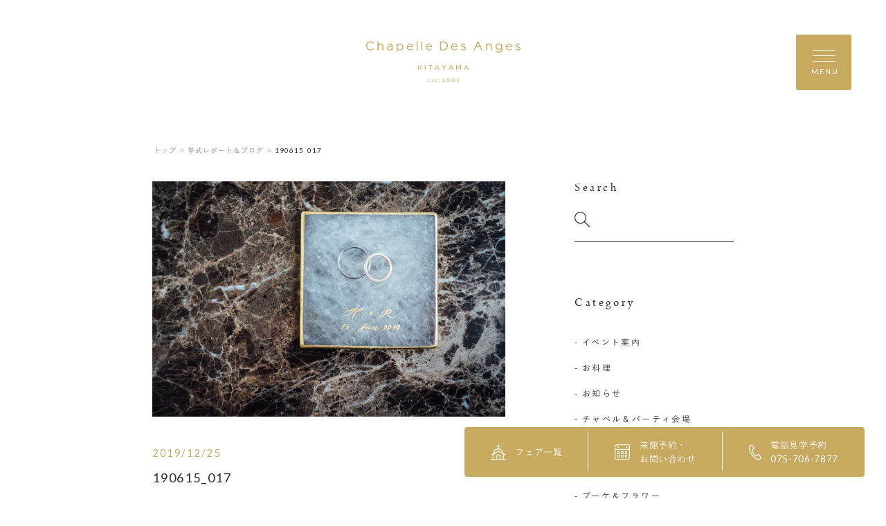

--- FILE ---
content_type: text/html; charset=UTF-8
request_url: https://www.anges-kyoto.com/report/784/190615_017/
body_size: 15630
content:
<!DOCTYPE html>
<html lang="jp">
<head>
    <meta charset="UTF-8">
    <meta name="format-detection" content="telephone=no">
    <meta name="viewport" content="width=device-width, shrink-to-fit=no">
    <meta http-equiv="X-UA-Compatible" content="IE=edge">

    <meta name='robots' content='index, follow, max-image-preview:large, max-snippet:-1, max-video-preview:-1' />
	<style>img:is([sizes="auto" i], [sizes^="auto," i]) { contain-intrinsic-size: 3000px 1500px }</style>
	
	<!-- This site is optimized with the Yoast SEO plugin v26.8 - https://yoast.com/product/yoast-seo-wordpress/ -->
	<title>190615_017 | 北山ル・アンジェ教会</title>
	<link rel="canonical" href="https://www.anges-kyoto.com/report/784/190615_017/" />
	<meta property="og:locale" content="ja_JP" />
	<meta property="og:type" content="article" />
	<meta property="og:title" content="190615_017 | 北山ル・アンジェ教会" />
	<meta property="og:url" content="https://www.anges-kyoto.com/report/784/190615_017/" />
	<meta property="og:site_name" content="北山ル・アンジェ教会" />
	<meta property="og:image" content="https://www.anges-kyoto.com/report/784/190615_017" />
	<meta property="og:image:width" content="1200" />
	<meta property="og:image:height" content="798" />
	<meta property="og:image:type" content="image/jpeg" />
	<meta name="twitter:card" content="summary_large_image" />
	<script type="application/ld+json" class="yoast-schema-graph">{"@context":"https://schema.org","@graph":[{"@type":"WebPage","@id":"https://www.anges-kyoto.com/report/784/190615_017/","url":"https://www.anges-kyoto.com/report/784/190615_017/","name":"190615_017 | 北山ル・アンジェ教会","isPartOf":{"@id":"https://www.anges-kyoto.com/#website"},"primaryImageOfPage":{"@id":"https://www.anges-kyoto.com/report/784/190615_017/#primaryimage"},"image":{"@id":"https://www.anges-kyoto.com/report/784/190615_017/#primaryimage"},"thumbnailUrl":"https://www.anges-kyoto.com/wp-content/uploads/2019/12/190615_017.jpg","datePublished":"2019-12-25T03:49:34+00:00","breadcrumb":{"@id":"https://www.anges-kyoto.com/report/784/190615_017/#breadcrumb"},"inLanguage":"ja","potentialAction":[{"@type":"ReadAction","target":["https://www.anges-kyoto.com/report/784/190615_017/"]}]},{"@type":"ImageObject","inLanguage":"ja","@id":"https://www.anges-kyoto.com/report/784/190615_017/#primaryimage","url":"https://www.anges-kyoto.com/wp-content/uploads/2019/12/190615_017.jpg","contentUrl":"https://www.anges-kyoto.com/wp-content/uploads/2019/12/190615_017.jpg","width":1200,"height":798},{"@type":"BreadcrumbList","@id":"https://www.anges-kyoto.com/report/784/190615_017/#breadcrumb","itemListElement":[{"@type":"ListItem","position":1,"name":"ホーム","item":"https://www.anges-kyoto.com/"},{"@type":"ListItem","position":2,"name":"We believe in love　","item":"https://www.anges-kyoto.com/report/784/"},{"@type":"ListItem","position":3,"name":"190615_017"}]},{"@type":"WebSite","@id":"https://www.anges-kyoto.com/#website","url":"https://www.anges-kyoto.com/","name":"北山ル・アンジェ教会","description":"","potentialAction":[{"@type":"SearchAction","target":{"@type":"EntryPoint","urlTemplate":"https://www.anges-kyoto.com/?s={search_term_string}"},"query-input":{"@type":"PropertyValueSpecification","valueRequired":true,"valueName":"search_term_string"}}],"inLanguage":"ja"}]}</script>
	<!-- / Yoast SEO plugin. -->


<link rel="alternate" type="application/rss+xml" title="北山ル・アンジェ教会 &raquo; 190615_017 のコメントのフィード" href="https://www.anges-kyoto.com/report/784/190615_017/feed/" />
<script type="text/javascript">
/* <![CDATA[ */
window._wpemojiSettings = {"baseUrl":"https:\/\/s.w.org\/images\/core\/emoji\/16.0.1\/72x72\/","ext":".png","svgUrl":"https:\/\/s.w.org\/images\/core\/emoji\/16.0.1\/svg\/","svgExt":".svg","source":{"concatemoji":"https:\/\/www.anges-kyoto.com\/wp-includes\/js\/wp-emoji-release.min.js?ver=6.8.3"}};
/*! This file is auto-generated */
!function(s,n){var o,i,e;function c(e){try{var t={supportTests:e,timestamp:(new Date).valueOf()};sessionStorage.setItem(o,JSON.stringify(t))}catch(e){}}function p(e,t,n){e.clearRect(0,0,e.canvas.width,e.canvas.height),e.fillText(t,0,0);var t=new Uint32Array(e.getImageData(0,0,e.canvas.width,e.canvas.height).data),a=(e.clearRect(0,0,e.canvas.width,e.canvas.height),e.fillText(n,0,0),new Uint32Array(e.getImageData(0,0,e.canvas.width,e.canvas.height).data));return t.every(function(e,t){return e===a[t]})}function u(e,t){e.clearRect(0,0,e.canvas.width,e.canvas.height),e.fillText(t,0,0);for(var n=e.getImageData(16,16,1,1),a=0;a<n.data.length;a++)if(0!==n.data[a])return!1;return!0}function f(e,t,n,a){switch(t){case"flag":return n(e,"\ud83c\udff3\ufe0f\u200d\u26a7\ufe0f","\ud83c\udff3\ufe0f\u200b\u26a7\ufe0f")?!1:!n(e,"\ud83c\udde8\ud83c\uddf6","\ud83c\udde8\u200b\ud83c\uddf6")&&!n(e,"\ud83c\udff4\udb40\udc67\udb40\udc62\udb40\udc65\udb40\udc6e\udb40\udc67\udb40\udc7f","\ud83c\udff4\u200b\udb40\udc67\u200b\udb40\udc62\u200b\udb40\udc65\u200b\udb40\udc6e\u200b\udb40\udc67\u200b\udb40\udc7f");case"emoji":return!a(e,"\ud83e\udedf")}return!1}function g(e,t,n,a){var r="undefined"!=typeof WorkerGlobalScope&&self instanceof WorkerGlobalScope?new OffscreenCanvas(300,150):s.createElement("canvas"),o=r.getContext("2d",{willReadFrequently:!0}),i=(o.textBaseline="top",o.font="600 32px Arial",{});return e.forEach(function(e){i[e]=t(o,e,n,a)}),i}function t(e){var t=s.createElement("script");t.src=e,t.defer=!0,s.head.appendChild(t)}"undefined"!=typeof Promise&&(o="wpEmojiSettingsSupports",i=["flag","emoji"],n.supports={everything:!0,everythingExceptFlag:!0},e=new Promise(function(e){s.addEventListener("DOMContentLoaded",e,{once:!0})}),new Promise(function(t){var n=function(){try{var e=JSON.parse(sessionStorage.getItem(o));if("object"==typeof e&&"number"==typeof e.timestamp&&(new Date).valueOf()<e.timestamp+604800&&"object"==typeof e.supportTests)return e.supportTests}catch(e){}return null}();if(!n){if("undefined"!=typeof Worker&&"undefined"!=typeof OffscreenCanvas&&"undefined"!=typeof URL&&URL.createObjectURL&&"undefined"!=typeof Blob)try{var e="postMessage("+g.toString()+"("+[JSON.stringify(i),f.toString(),p.toString(),u.toString()].join(",")+"));",a=new Blob([e],{type:"text/javascript"}),r=new Worker(URL.createObjectURL(a),{name:"wpTestEmojiSupports"});return void(r.onmessage=function(e){c(n=e.data),r.terminate(),t(n)})}catch(e){}c(n=g(i,f,p,u))}t(n)}).then(function(e){for(var t in e)n.supports[t]=e[t],n.supports.everything=n.supports.everything&&n.supports[t],"flag"!==t&&(n.supports.everythingExceptFlag=n.supports.everythingExceptFlag&&n.supports[t]);n.supports.everythingExceptFlag=n.supports.everythingExceptFlag&&!n.supports.flag,n.DOMReady=!1,n.readyCallback=function(){n.DOMReady=!0}}).then(function(){return e}).then(function(){var e;n.supports.everything||(n.readyCallback(),(e=n.source||{}).concatemoji?t(e.concatemoji):e.wpemoji&&e.twemoji&&(t(e.twemoji),t(e.wpemoji)))}))}((window,document),window._wpemojiSettings);
/* ]]> */
</script>
<style id='wp-emoji-styles-inline-css' type='text/css'>

	img.wp-smiley, img.emoji {
		display: inline !important;
		border: none !important;
		box-shadow: none !important;
		height: 1em !important;
		width: 1em !important;
		margin: 0 0.07em !important;
		vertical-align: -0.1em !important;
		background: none !important;
		padding: 0 !important;
	}
</style>
<link rel='stylesheet' id='wp-block-library-css' href='https://www.anges-kyoto.com/wp-includes/css/dist/block-library/style.min.css?ver=6.8.3' type='text/css' media='all' />
<style id='classic-theme-styles-inline-css' type='text/css'>
/*! This file is auto-generated */
.wp-block-button__link{color:#fff;background-color:#32373c;border-radius:9999px;box-shadow:none;text-decoration:none;padding:calc(.667em + 2px) calc(1.333em + 2px);font-size:1.125em}.wp-block-file__button{background:#32373c;color:#fff;text-decoration:none}
</style>
<style id='global-styles-inline-css' type='text/css'>
:root{--wp--preset--aspect-ratio--square: 1;--wp--preset--aspect-ratio--4-3: 4/3;--wp--preset--aspect-ratio--3-4: 3/4;--wp--preset--aspect-ratio--3-2: 3/2;--wp--preset--aspect-ratio--2-3: 2/3;--wp--preset--aspect-ratio--16-9: 16/9;--wp--preset--aspect-ratio--9-16: 9/16;--wp--preset--color--black: #000000;--wp--preset--color--cyan-bluish-gray: #abb8c3;--wp--preset--color--white: #ffffff;--wp--preset--color--pale-pink: #f78da7;--wp--preset--color--vivid-red: #cf2e2e;--wp--preset--color--luminous-vivid-orange: #ff6900;--wp--preset--color--luminous-vivid-amber: #fcb900;--wp--preset--color--light-green-cyan: #7bdcb5;--wp--preset--color--vivid-green-cyan: #00d084;--wp--preset--color--pale-cyan-blue: #8ed1fc;--wp--preset--color--vivid-cyan-blue: #0693e3;--wp--preset--color--vivid-purple: #9b51e0;--wp--preset--gradient--vivid-cyan-blue-to-vivid-purple: linear-gradient(135deg,rgba(6,147,227,1) 0%,rgb(155,81,224) 100%);--wp--preset--gradient--light-green-cyan-to-vivid-green-cyan: linear-gradient(135deg,rgb(122,220,180) 0%,rgb(0,208,130) 100%);--wp--preset--gradient--luminous-vivid-amber-to-luminous-vivid-orange: linear-gradient(135deg,rgba(252,185,0,1) 0%,rgba(255,105,0,1) 100%);--wp--preset--gradient--luminous-vivid-orange-to-vivid-red: linear-gradient(135deg,rgba(255,105,0,1) 0%,rgb(207,46,46) 100%);--wp--preset--gradient--very-light-gray-to-cyan-bluish-gray: linear-gradient(135deg,rgb(238,238,238) 0%,rgb(169,184,195) 100%);--wp--preset--gradient--cool-to-warm-spectrum: linear-gradient(135deg,rgb(74,234,220) 0%,rgb(151,120,209) 20%,rgb(207,42,186) 40%,rgb(238,44,130) 60%,rgb(251,105,98) 80%,rgb(254,248,76) 100%);--wp--preset--gradient--blush-light-purple: linear-gradient(135deg,rgb(255,206,236) 0%,rgb(152,150,240) 100%);--wp--preset--gradient--blush-bordeaux: linear-gradient(135deg,rgb(254,205,165) 0%,rgb(254,45,45) 50%,rgb(107,0,62) 100%);--wp--preset--gradient--luminous-dusk: linear-gradient(135deg,rgb(255,203,112) 0%,rgb(199,81,192) 50%,rgb(65,88,208) 100%);--wp--preset--gradient--pale-ocean: linear-gradient(135deg,rgb(255,245,203) 0%,rgb(182,227,212) 50%,rgb(51,167,181) 100%);--wp--preset--gradient--electric-grass: linear-gradient(135deg,rgb(202,248,128) 0%,rgb(113,206,126) 100%);--wp--preset--gradient--midnight: linear-gradient(135deg,rgb(2,3,129) 0%,rgb(40,116,252) 100%);--wp--preset--font-size--small: 13px;--wp--preset--font-size--medium: 20px;--wp--preset--font-size--large: 36px;--wp--preset--font-size--x-large: 42px;--wp--preset--spacing--20: 0.44rem;--wp--preset--spacing--30: 0.67rem;--wp--preset--spacing--40: 1rem;--wp--preset--spacing--50: 1.5rem;--wp--preset--spacing--60: 2.25rem;--wp--preset--spacing--70: 3.38rem;--wp--preset--spacing--80: 5.06rem;--wp--preset--shadow--natural: 6px 6px 9px rgba(0, 0, 0, 0.2);--wp--preset--shadow--deep: 12px 12px 50px rgba(0, 0, 0, 0.4);--wp--preset--shadow--sharp: 6px 6px 0px rgba(0, 0, 0, 0.2);--wp--preset--shadow--outlined: 6px 6px 0px -3px rgba(255, 255, 255, 1), 6px 6px rgba(0, 0, 0, 1);--wp--preset--shadow--crisp: 6px 6px 0px rgba(0, 0, 0, 1);}:where(.is-layout-flex){gap: 0.5em;}:where(.is-layout-grid){gap: 0.5em;}body .is-layout-flex{display: flex;}.is-layout-flex{flex-wrap: wrap;align-items: center;}.is-layout-flex > :is(*, div){margin: 0;}body .is-layout-grid{display: grid;}.is-layout-grid > :is(*, div){margin: 0;}:where(.wp-block-columns.is-layout-flex){gap: 2em;}:where(.wp-block-columns.is-layout-grid){gap: 2em;}:where(.wp-block-post-template.is-layout-flex){gap: 1.25em;}:where(.wp-block-post-template.is-layout-grid){gap: 1.25em;}.has-black-color{color: var(--wp--preset--color--black) !important;}.has-cyan-bluish-gray-color{color: var(--wp--preset--color--cyan-bluish-gray) !important;}.has-white-color{color: var(--wp--preset--color--white) !important;}.has-pale-pink-color{color: var(--wp--preset--color--pale-pink) !important;}.has-vivid-red-color{color: var(--wp--preset--color--vivid-red) !important;}.has-luminous-vivid-orange-color{color: var(--wp--preset--color--luminous-vivid-orange) !important;}.has-luminous-vivid-amber-color{color: var(--wp--preset--color--luminous-vivid-amber) !important;}.has-light-green-cyan-color{color: var(--wp--preset--color--light-green-cyan) !important;}.has-vivid-green-cyan-color{color: var(--wp--preset--color--vivid-green-cyan) !important;}.has-pale-cyan-blue-color{color: var(--wp--preset--color--pale-cyan-blue) !important;}.has-vivid-cyan-blue-color{color: var(--wp--preset--color--vivid-cyan-blue) !important;}.has-vivid-purple-color{color: var(--wp--preset--color--vivid-purple) !important;}.has-black-background-color{background-color: var(--wp--preset--color--black) !important;}.has-cyan-bluish-gray-background-color{background-color: var(--wp--preset--color--cyan-bluish-gray) !important;}.has-white-background-color{background-color: var(--wp--preset--color--white) !important;}.has-pale-pink-background-color{background-color: var(--wp--preset--color--pale-pink) !important;}.has-vivid-red-background-color{background-color: var(--wp--preset--color--vivid-red) !important;}.has-luminous-vivid-orange-background-color{background-color: var(--wp--preset--color--luminous-vivid-orange) !important;}.has-luminous-vivid-amber-background-color{background-color: var(--wp--preset--color--luminous-vivid-amber) !important;}.has-light-green-cyan-background-color{background-color: var(--wp--preset--color--light-green-cyan) !important;}.has-vivid-green-cyan-background-color{background-color: var(--wp--preset--color--vivid-green-cyan) !important;}.has-pale-cyan-blue-background-color{background-color: var(--wp--preset--color--pale-cyan-blue) !important;}.has-vivid-cyan-blue-background-color{background-color: var(--wp--preset--color--vivid-cyan-blue) !important;}.has-vivid-purple-background-color{background-color: var(--wp--preset--color--vivid-purple) !important;}.has-black-border-color{border-color: var(--wp--preset--color--black) !important;}.has-cyan-bluish-gray-border-color{border-color: var(--wp--preset--color--cyan-bluish-gray) !important;}.has-white-border-color{border-color: var(--wp--preset--color--white) !important;}.has-pale-pink-border-color{border-color: var(--wp--preset--color--pale-pink) !important;}.has-vivid-red-border-color{border-color: var(--wp--preset--color--vivid-red) !important;}.has-luminous-vivid-orange-border-color{border-color: var(--wp--preset--color--luminous-vivid-orange) !important;}.has-luminous-vivid-amber-border-color{border-color: var(--wp--preset--color--luminous-vivid-amber) !important;}.has-light-green-cyan-border-color{border-color: var(--wp--preset--color--light-green-cyan) !important;}.has-vivid-green-cyan-border-color{border-color: var(--wp--preset--color--vivid-green-cyan) !important;}.has-pale-cyan-blue-border-color{border-color: var(--wp--preset--color--pale-cyan-blue) !important;}.has-vivid-cyan-blue-border-color{border-color: var(--wp--preset--color--vivid-cyan-blue) !important;}.has-vivid-purple-border-color{border-color: var(--wp--preset--color--vivid-purple) !important;}.has-vivid-cyan-blue-to-vivid-purple-gradient-background{background: var(--wp--preset--gradient--vivid-cyan-blue-to-vivid-purple) !important;}.has-light-green-cyan-to-vivid-green-cyan-gradient-background{background: var(--wp--preset--gradient--light-green-cyan-to-vivid-green-cyan) !important;}.has-luminous-vivid-amber-to-luminous-vivid-orange-gradient-background{background: var(--wp--preset--gradient--luminous-vivid-amber-to-luminous-vivid-orange) !important;}.has-luminous-vivid-orange-to-vivid-red-gradient-background{background: var(--wp--preset--gradient--luminous-vivid-orange-to-vivid-red) !important;}.has-very-light-gray-to-cyan-bluish-gray-gradient-background{background: var(--wp--preset--gradient--very-light-gray-to-cyan-bluish-gray) !important;}.has-cool-to-warm-spectrum-gradient-background{background: var(--wp--preset--gradient--cool-to-warm-spectrum) !important;}.has-blush-light-purple-gradient-background{background: var(--wp--preset--gradient--blush-light-purple) !important;}.has-blush-bordeaux-gradient-background{background: var(--wp--preset--gradient--blush-bordeaux) !important;}.has-luminous-dusk-gradient-background{background: var(--wp--preset--gradient--luminous-dusk) !important;}.has-pale-ocean-gradient-background{background: var(--wp--preset--gradient--pale-ocean) !important;}.has-electric-grass-gradient-background{background: var(--wp--preset--gradient--electric-grass) !important;}.has-midnight-gradient-background{background: var(--wp--preset--gradient--midnight) !important;}.has-small-font-size{font-size: var(--wp--preset--font-size--small) !important;}.has-medium-font-size{font-size: var(--wp--preset--font-size--medium) !important;}.has-large-font-size{font-size: var(--wp--preset--font-size--large) !important;}.has-x-large-font-size{font-size: var(--wp--preset--font-size--x-large) !important;}
:where(.wp-block-post-template.is-layout-flex){gap: 1.25em;}:where(.wp-block-post-template.is-layout-grid){gap: 1.25em;}
:where(.wp-block-columns.is-layout-flex){gap: 2em;}:where(.wp-block-columns.is-layout-grid){gap: 2em;}
:root :where(.wp-block-pullquote){font-size: 1.5em;line-height: 1.6;}
</style>
<link rel="https://api.w.org/" href="https://www.anges-kyoto.com/wp-json/" /><link rel="alternate" title="JSON" type="application/json" href="https://www.anges-kyoto.com/wp-json/wp/v2/media/787" /><link rel="EditURI" type="application/rsd+xml" title="RSD" href="https://www.anges-kyoto.com/xmlrpc.php?rsd" />
<link rel='shortlink' href='https://www.anges-kyoto.com/?p=787' />
<link rel="alternate" title="oEmbed (JSON)" type="application/json+oembed" href="https://www.anges-kyoto.com/wp-json/oembed/1.0/embed?url=https%3A%2F%2Fwww.anges-kyoto.com%2Freport%2F784%2F190615_017%2F" />
<link rel="alternate" title="oEmbed (XML)" type="text/xml+oembed" href="https://www.anges-kyoto.com/wp-json/oembed/1.0/embed?url=https%3A%2F%2Fwww.anges-kyoto.com%2Freport%2F784%2F190615_017%2F&#038;format=xml" />
    <link rel="shortcut icon" href="https://www.anges-kyoto.com/wp-content/themes/anges-kyoto/assets/images/common/ogp/favicon.ico">
    <link rel="apple-touch-icon" sizes="152x152" href="https://www.anges-kyoto.com/wp-content/themes/anges-kyoto/assets/images/common/appleicon.png">
    
    <script>
  (function(d) {
    var config = {
      kitId: 'gjp4yzy',
      scriptTimeout: 3000,
      async: true
    },
    h=d.documentElement,t=setTimeout(function(){h.className=h.className.replace(/\bwf-loading\b/g,"")+" wf-inactive";},config.scriptTimeout),tk=d.createElement("script"),f=false,s=d.getElementsByTagName("script")[0],a;h.className+=" wf-loading";tk.src='https://use.typekit.net/'+config.kitId+'.js';tk.async=true;tk.onload=tk.onreadystatechange=function(){a=this.readyState;if(f||a&&a!="complete"&&a!="loaded")return;f=true;clearTimeout(t);try{Typekit.load(config)}catch(e){}};s.parentNode.insertBefore(tk,s)
  })(document);
</script>
<script>
  (function(d) {
    var config = {
      kitId: 'gjp4yzy',
      scriptTimeout: 3000,
      async: true
    },
    h=d.documentElement,t=setTimeout(function(){h.className=h.className.replace(/\bwf-loading\b/g,"")+" wf-inactive";},config.scriptTimeout),tk=d.createElement("script"),f=false,s=d.getElementsByTagName("script")[0],a;h.className+=" wf-loading";tk.src='https://use.typekit.net/'+config.kitId+'.js';tk.async=true;tk.onload=tk.onreadystatechange=function(){a=this.readyState;if(f||a&&a!="complete"&&a!="loaded")return;f=true;clearTimeout(t);try{Typekit.load(config)}catch(e){}};s.parentNode.insertBefore(tk,s)
  })(document);
</script>
    <link href="https://fonts.googleapis.com/css?family=Lato&display=swap" rel="stylesheet">
    <link rel="stylesheet" href="https://morisawafonts.net/c/01K4XTMRXY4AWF41861W81FW0C/mf.css">
    <link rel="stylesheet" href="https://www.anges-kyoto.com/wp-content/themes/anges-kyoto/assets/css/style.css?v=2026012105">

    <!-- Global site tag (gtag.js) - Google Analytics -->
    <script async src="https://www.googletagmanager.com/gtag/js?id=UA-15557723-5"></script>
    <script>
    window.dataLayer = window.dataLayer || [];
    function gtag(){dataLayer.push(arguments);}
    gtag('js', new Date());

    gtag('config', 'UA-15557723-5');
    </script>

    <!-- Google Tag Manager -->
    <script>(function(w,d,s,l,i){w[l]=w[l]||[];w[l].push({'gtm.start':
    new Date().getTime(),event:'gtm.js'});var f=d.getElementsByTagName(s)[0],
    j=d.createElement(s),dl=l!='dataLayer'?'&l='+l:'';j.async=true;j.src=
    'https://www.googletagmanager.com/gtm.js?id='+i+dl;f.parentNode.insertBefore(j,f);
    })(window,document,'script','dataLayer','GTM-MSSR3LZ');</script>
    <!-- End Google Tag Manager -->
</head>
<body>
      <!-- Google Tag Manager (noscript) -->
    <noscript><iframe src="https://www.googletagmanager.com/ns.html?id=GTM-MSSR3LZ"
    height="0" width="0" style="display:none;visibility:hidden"></iframe></noscript>
    <!-- End Google Tag Manager (noscript) -->
  <div class="loader" id="js-loader"></div>
<div id="js-container" class="container report-detail">
    <svg xmlns="http://www.w3.org/2000/svg" xmlns:xlink="http://www.w3.org/1999/xlink" x="0px" y="0px" style="enable-background:new 0 0 141.73 38.19;" xml:space="preserve" class="svg-symbol">
	 <symbol viewBox="0 0 141.73 38.19" id="logo">
	 <g>
	<g>
		<polygon class="st0" points="49.51,23.59 51.48,21.58 50.74,21.58 50.72,21.58 48.19,24.21 48.19,21.58 47.64,21.58 47.61,21.58 
			47.61,26.16 48.15,26.16 48.19,26.16 48.19,24.93 49.11,24 50.82,26.16 51.47,26.16 51.55,26.16 51.5,26.1 		"/>
		<polygon class="st0" points="53.92,21.58 53.88,21.58 53.88,26.16 54.43,26.16 54.47,26.16 54.47,21.58 54.43,21.58 		"/>
		<polygon class="st0" points="56.99,22.09 56.99,22.13 58.5,22.13 58.5,26.16 59.06,26.16 59.09,26.16 59.09,26.12 59.09,22.13 
			60.57,22.13 60.6,22.13 60.6,21.62 60.6,21.58 56.99,21.58 		"/>
		<path class="st0" d="M65.29,21.55h-0.5h-0.03l-2.09,4.61h0.58h0.02l0.53-1.19h2.4l0.53,1.19h0.57h0.06l-0.02-0.05L65.29,21.55z
			 M65.98,24.44h-1.93l0.97-2.16L65.98,24.44z"/>
		<polygon class="st0" points="72.99,21.58 71.48,23.8 69.99,21.58 69.35,21.58 69.28,21.58 71.18,24.35 71.18,26.16 71.73,26.16 
			71.77,26.16 71.77,26.12 71.77,24.35 73.68,21.58 73.01,21.58 		"/>
		<path class="st0" d="M78.19,21.55h-0.5h-0.03l-2.08,4.61h0.58h0.02l0.53-1.19h2.4l0.53,1.19h0.57h0.06l-0.02-0.05L78.19,21.55z
			 M78.88,24.44h-1.93l0.97-2.16L78.88,24.44z"/>
		<polygon class="st0" points="86.48,21.58 84.86,24.01 83.25,21.58 82.71,21.58 82.67,21.58 82.67,26.16 83.21,26.16 83.24,26.16 
			83.24,22.61 84.82,24.92 84.87,24.92 84.89,24.92 84.9,24.91 86.47,22.6 86.47,26.16 87.02,26.16 87.05,26.16 87.05,21.58 
			86.5,21.58 		"/>
		<path class="st0" d="M94.12,26.1l-2.06-4.55h-0.5h-0.03l-2.08,4.61h0.58h0.02l0.53-1.19h2.4l0.53,1.19h0.57h0.06L94.12,26.1z
			 M92.76,24.44h-1.93l0.97-2.16L92.76,24.44z"/>
	</g>
	<g>
		<path class="st0" d="M58.39,34.88c0.13,0.12,0.21,0.29,0.21,0.49c0,0.03-0.05,0.1-0.11,0.1c-0.06,0-1.07,0-1.34-0.01
			c-0.02,0-0.04,0.03-0.05,0.05c-0.02,0.05-0.03,0.15-0.03,0.21c0,0.23,0.09,0.5,0.22,0.67c0.13,0.18,0.38,0.32,0.66,0.32
			c0.26,0,0.44-0.06,0.54-0.21c0.02-0.04,0.05-0.07,0.08-0.07c0.04,0,0.05,0.04,0.05,0.07c0,0.05-0.02,0.11-0.04,0.14
			c-0.21,0.3-0.52,0.44-0.85,0.44c-0.64,0-1.06-0.48-1.06-1.17c0-0.47,0.25-0.94,0.71-1.15c0.15-0.07,0.35-0.11,0.45-0.11
			C58.02,34.65,58.25,34.73,58.39,34.88z M57.16,35.24c-0.01,0.03,0.01,0.06,0.02,0.06c0.15,0.01,0.47,0.01,0.76,0
			c0.14,0,0.2-0.03,0.2-0.15c0-0.16-0.18-0.35-0.39-0.35C57.49,34.81,57.26,34.97,57.16,35.24z"/>
		<path class="st0" d="M61.34,34.69c0.06,0.01,0.18,0.06,0.19,0.06c0.01,0.01,0.05,0.05,0.05,0.08c0,0.11,0.02,0.31,0.02,0.35
			c0,0.05-0.02,0.11-0.07,0.11c-0.02,0-0.06-0.03-0.09-0.1c-0.13-0.28-0.28-0.39-0.47-0.39c-0.24,0-0.35,0.24-0.35,0.37
			c0,0.2,0.19,0.35,0.58,0.57c0.33,0.19,0.46,0.39,0.46,0.66c0,0.27-0.19,0.47-0.34,0.58c-0.11,0.07-0.31,0.14-0.49,0.14
			c-0.18,0-0.47-0.05-0.57-0.13c-0.02-0.03-0.09-0.28-0.09-0.45c0-0.06,0.01-0.12,0.05-0.12c0.05,0,0.09,0.07,0.12,0.14
			c0.16,0.3,0.32,0.42,0.54,0.42c0.08,0,0.17-0.04,0.24-0.09c0.09-0.07,0.13-0.21,0.13-0.32c0-0.16-0.08-0.28-0.26-0.39
			c-0.14-0.1-0.18-0.13-0.36-0.25c-0.18-0.11-0.37-0.32-0.37-0.59c0-0.2,0.1-0.39,0.32-0.53c0.11-0.07,0.27-0.12,0.47-0.12
			C61.15,34.65,61.28,34.67,61.34,34.69z"/>
		<path class="st0" d="M64.71,34.71c0.01,0,0.06,0.03,0.06,0.05c0-0.02,0.02,0.15,0.02,0.22c0,0.05-0.11,0.06-0.15,0.06
			c-0.02,0-0.58,0-0.64,0c-0.03,0-0.05,0.03-0.05,0.04c-0.01,0.12-0.01,0.98-0.01,1.27c0,0.15,0.04,0.22,0.1,0.29
			c0.11,0.1,0.23,0.11,0.36,0.11c0.08,0,0.2-0.04,0.29-0.09c0.05-0.03,0.06-0.04,0.09-0.04c0.01,0,0.03,0.01,0.03,0.06
			c0,0.05-0.04,0.11-0.08,0.15c-0.16,0.15-0.37,0.26-0.63,0.26c-0.24,0-0.45-0.15-0.52-0.28c-0.06-0.1-0.08-0.22-0.08-0.39
			c0-0.22,0.02-1.1,0.02-1.31c0-0.04-0.11-0.08-0.22-0.12c-0.05-0.02-0.08-0.05-0.08-0.06c0-0.02,0.02-0.05,0.03-0.06
			c0.21-0.16,0.39-0.31,0.47-0.41c0.07-0.08,0.11-0.13,0.14-0.13c0.03,0,0.08,0.05,0.08,0.06c0,0.02,0,0.11,0,0.28
			c0,0.02,0.02,0.05,0.05,0.05C64.12,34.73,64.69,34.71,64.71,34.71z"/>
		<path class="st0" d="M67.03,36.76c0,0.19-0.14,0.34-0.33,0.34c-0.14,0-0.32-0.09-0.32-0.34c0-0.25,0.22-0.34,0.32-0.34
			C66.95,36.42,67.03,36.65,67.03,36.76z"/>
		<path class="st0" d="M72.43,35.98c0.02-0.03,0.08-0.08,0.13-0.07c0.03,0,0.03,0.05,0.02,0.08c-0.11,0.31-0.18,0.51-0.23,0.79
			c-0.02,0.1-0.06,0.11-0.09,0.11h-0.01c-0.45-0.03-0.76-0.03-1.25-0.03c-0.45,0-0.69,0-1.14,0.02c-0.04,0-0.06-0.08,0-0.14
			c0.12-0.12,0.31-0.31,0.42-0.4c0.15-0.13,0.93-0.77,0.95-1.32c0.01-0.33-0.18-0.56-0.45-0.56c-0.31,0-0.57,0.07-0.81,0.33
			c-0.03,0.03-0.05,0.06-0.08,0.05c-0.04-0.01-0.06-0.06-0.06-0.1c0-0.06,0.33-0.76,1.15-0.76c0.45,0,0.72,0.42,0.72,0.86
			c0,0.22-0.12,0.49-0.29,0.69c-0.21,0.25-0.77,0.77-0.84,0.82c-0.04,0.03,0.02,0.06,0.06,0.06h1.13
			C72.04,36.42,72.29,36.24,72.43,35.98z"/>
		<path class="st0" d="M76.95,35.46c0,0.83-0.66,1.52-1.48,1.52c-0.84,0-1.49-0.7-1.49-1.53c0-0.81,0.67-1.46,1.48-1.46
			C76.28,33.99,76.95,34.64,76.95,35.46z M74.52,35.45c0,0.59,0.33,1.24,0.9,1.24c0.57,0,0.99-0.36,0.99-1.23
			c0-0.58-0.32-1.18-0.91-1.18C74.93,34.28,74.52,34.77,74.52,35.45z"/>
		<path class="st0" d="M81.53,35.46c0,0.83-0.66,1.52-1.48,1.52c-0.84,0-1.49-0.7-1.49-1.53c0-0.81,0.67-1.46,1.48-1.46
			C80.85,33.99,81.53,34.64,81.53,35.46z M79.1,35.45c0,0.59,0.33,1.24,0.9,1.24c0.57,0,0.99-0.36,0.99-1.23
			c0-0.58-0.32-1.18-0.91-1.18C79.51,34.28,79.1,34.77,79.1,35.45z"/>
		<path class="st0" d="M84.87,34.72c0,0.22-0.11,0.68-0.66,0.99c-0.03,0.01-0.03,0.04,0.01,0.04c0.64,0.01,0.86,0.45,0.86,0.75
			c0,0.84-0.59,1.28-1.14,1.55c-0.17,0.08-0.4,0.15-0.48,0.15c-0.08,0-0.19-0.05-0.19-0.1c0-0.07,0.1-0.21,0.19-0.21
			c0.06,0,0.35-0.01,0.47-0.07c0.36-0.19,0.63-0.4,0.63-1.07c0-0.22-0.08-0.66-0.6-0.66c-0.1,0-0.27,0.05-0.43,0.14
			c-0.05,0.03-0.13-0.01-0.12-0.06c0.04-0.12,0.13-0.19,0.22-0.24c0.15-0.09,0.28-0.17,0.49-0.36c0.13-0.11,0.28-0.37,0.28-0.74
			c0-0.26-0.17-0.46-0.45-0.46c-0.31,0-0.47,0.17-0.68,0.35c-0.03,0.02-0.05,0.06-0.08,0.05c-0.04-0.01-0.08-0.06-0.06-0.1
			c0.14-0.26,0.54-0.68,1-0.68C84.57,33.99,84.87,34.28,84.87,34.72z"/>
	</g>
	<g>
		<g>
			<path class="st0" d="M70.72,8.14H67.9V0h2.83c2.56,0,4.33,1.76,4.33,4.06S73.28,8.14,70.72,8.14z M70.72,0.85h-1.91v6.45h1.91
				c2.06,0,3.37-1.4,3.37-3.21S72.78,0.85,70.72,0.85z"/>
			<path class="st0" d="M81.04,7.37c0.82,0,1.4-0.34,1.89-0.85l0.56,0.5c-0.6,0.67-1.33,1.13-2.47,1.13c-1.65,0-2.99-1.26-2.99-3.13
				c0-1.74,1.22-3.13,2.88-3.13c1.21,0,1.92,0.59,2.29,1.26c0.47,0.87,0.39,1.87,0.39,1.87h-4.71C78.87,6.45,79.74,7.37,81.04,7.37z
				 M82.79,4.38C82.7,3.29,82.1,2.67,80.9,2.67c-1.04,0-1.89,0.62-2,1.71H82.79z"/>
			<path class="st0" d="M89.36,8.14c-0.86,0-1.82-0.34-2.5-0.89l0.46-0.64c0.65,0.49,1.38,0.77,2.09,0.77
				c0.72,0,1.25-0.37,1.25-0.96V6.4c0-0.61-0.71-0.84-1.51-1.06c-0.95-0.27-2-0.6-2-1.71V3.61c0-1.04,0.86-1.73,2.06-1.73
				c0.74,0,1.26,0.26,1.88,0.67l-0.41,0.68c-0.56-0.36-0.91-0.58-1.49-0.58c-0.71,0-1.17,0.37-1.17,0.88v0.02
				c0,0.57,0.75,0.79,1.55,1.04c0.94,0.28,1.94,0.64,1.94,1.73v0.02C91.51,7.48,90.56,8.14,89.36,8.14z"/>
		</g>
		<g>
			<path class="st0" d="M3.95,8.14C1.68,8.14,0,6.36,0,4.08C0,1.83,1.67,0,3.98,0c1.43,0,2.28,0.51,3.07,1.25L6.44,1.9
				C5.78,1.27,5.04,0.82,3.97,0.82c-1.74,0-3.05,1.41-3.05,3.24s1.32,3.26,3.05,3.26c1.08,0,1.79-0.42,2.54-1.14L7.1,6.76
				C6.28,7.59,5.38,8.14,3.95,8.14z"/>
			<path class="st0" d="M11.28,8.14h-0.91V0h0.91v3c0.4-0.66,1.04-1.12,2.09-1.12c1.33,0,2.34,1.02,2.34,2.48v3.79H14.8V4.58
				c0-1.13-0.61-1.84-1.69-1.84c-1.05,0-1.83,1.44-1.83,2.59V8.14z"/>
			<path class="st0" d="M19.79,3.42l-0.21-0.78c0.59-0.4,1.27-0.76,2.14-0.76c1.65,0,2.58,0.84,2.58,2.44v3.83h-0.87l0-0.85
				C23,7.75,22.31,8.14,21.24,8.14c-1.12,0-2.26-0.63-2.26-1.9c0-1.29,1.05-1.97,2.59-1.97c0.77,0,1.32,0.11,1.86,0.26V4.33
				c0-1.09-0.67-1.65-1.8-1.65C20.92,2.68,20.34,3.05,19.79,3.42z M19.84,6.2c-0.01,0.86,0.76,1.23,1.58,1.23
				c1,0,2.02-1.07,2.02-1.76V5.21C23,5.08,22.4,4.95,21.67,4.95C20.53,4.95,19.85,5.43,19.84,6.2z"/>
			<path class="st0" d="M46.47,8.14V0h0.86v8.14H46.47z"/>
			<path class="st0" d="M50.61,8.14V0h0.86v8.14H50.61z"/>
			<path class="st0" d="M40.35,7.37c0.82,0,1.4-0.34,1.89-0.85l0.56,0.5c-0.6,0.67-1.33,1.13-2.47,1.13c-1.65,0-2.99-1.26-2.99-3.13
				c0-1.74,1.22-3.13,2.88-3.13c1.21,0,1.92,0.59,2.29,1.26c0.47,0.87,0.39,1.87,0.39,1.87h-4.71C38.18,6.45,39.05,7.37,40.35,7.37z
				 M42.1,4.38c-0.09-1.09-0.69-1.71-1.89-1.71c-1.04,0-1.89,0.62-2,1.71H42.1z"/>
			<path class="st0" d="M57.76,7.37c0.82,0,1.4-0.34,1.89-0.85l0.56,0.5c-0.6,0.67-1.33,1.13-2.47,1.13c-1.65,0-2.99-1.26-2.99-3.13
				c0-1.74,1.22-3.13,2.88-3.13c1.21,0,1.92,0.59,2.29,1.26c0.47,0.87,0.39,1.87,0.39,1.87h-4.71C55.59,6.45,56.46,7.37,57.76,7.37z
				 M59.51,4.38c-0.09-1.09-0.69-1.71-1.89-1.71c-1.04,0-1.89,0.62-2,1.71H59.51z"/>
			<path class="st0" d="M31.14,8.26c-1.14,0-1.87-0.62-2.34-1.3v3.07h-0.91V2.01h0.91v1.23c0.5-0.73,1.22-1.36,2.34-1.36
				c1.47,0,2.92,1.16,2.92,3.18C34.06,7.08,32.62,8.26,31.14,8.26z M30.97,2.7c-1.14,0-2.21,0.95-2.21,2.37
				c0,1.43,1.08,2.38,2.21,2.38c1.18,0,2.15-0.88,2.15-2.37C33.12,3.62,32.13,2.7,30.97,2.7z"/>
		</g>
		<g>
			<path class="st0" d="M111.08,8.14h-0.91V1.88h0.91v0.69c0.38-0.44,1.04-0.69,2.1-0.69c1.48,0,2.35,1,2.35,2.46v3.81h-0.91V4.56
				c0-1.14-0.62-1.85-1.7-1.85c-1.06,0-1.84,0.77-1.84,1.92V8.14z"/>
			<path class="st0" d="M139.58,8.14c-0.86,0-1.82-0.34-2.5-0.89l0.46-0.64c0.65,0.49,1.38,0.77,2.09,0.77
				c0.72,0,1.25-0.37,1.25-0.96V6.4c0-0.61-0.71-0.84-1.51-1.06c-0.95-0.27-2-0.6-2-1.71V3.61c0-1.04,0.86-1.73,2.06-1.73
				c0.74,0,1.26,0.26,1.88,0.67l-0.41,0.68c-0.56-0.36-0.91-0.58-1.49-0.58c-0.71,0-1.17,0.37-1.17,0.88v0.02
				c0,0.57,0.75,0.79,1.55,1.04c0.94,0.28,1.94,0.64,1.94,1.73v0.02C141.73,7.48,140.78,8.14,139.58,8.14z"/>
			<path class="st0" d="M131.26,7.37c0.82,0,1.4-0.34,1.89-0.85l0.56,0.5c-0.6,0.67-1.33,1.13-2.47,1.13
				c-1.65,0-2.99-1.26-2.99-3.13c0-1.74,1.22-3.13,2.88-3.13c1.21,0,1.92,0.59,2.29,1.26c0.47,0.87,0.39,1.87,0.39,1.87h-4.71
				C129.09,6.45,129.96,7.37,131.26,7.37z M133.01,4.38c-0.09-1.09-0.69-1.71-1.89-1.71c-1.04,0-1.89,0.62-2,1.71H133.01z"/>
			<path class="st0" d="M105.42,5.01l-0.38-0.82l-1.89-4.03L103.07,0h-0.76l-0.07,0.16l-1.89,4.03l-0.38,0.82L98.5,8.14h0.91
				l1.47-3.13h3.65l1.47,3.13h0.91L105.42,5.01z M101.26,4.19l1.44-3.07l1.44,3.07H101.26z"/>
			<path class="st0" d="M121.87,10.02c-1.02,0-1.96-0.28-2.77-0.85l0.41-0.71c0.7,0.51,1.47,0.78,2.35,0.78
				c1.35,0,2.22-0.74,2.22-2.17V6.35c-0.53,0.71-1.27,1.29-2.4,1.29c-1.46,0-2.87-1.09-2.87-2.87c0-1.79,1.42-2.89,2.87-2.89
				c1.14,0,1.89,0.57,2.38,1.23v-1.1h0.91v5.04C124.97,9.02,123.74,10.02,121.87,10.02z M121.85,2.68c-1.16,0-2.11,0.79-2.11,2.07
				c0,1.25,0.98,2.09,2.11,2.09c1.16,0,2.24-0.83,2.24-2.08C124.1,3.5,123.01,2.68,121.85,2.68z"/>
		</g>
	</g>
</g>
	 </symbol>

</svg>
<header class="global-header" id="js-global-header">
    <div class="global-header__inner">
        <a href="https://www.anges-kyoto.com/" class="global-header__logo">
        	<svg viewBox="0 0 141.73 38.19"><use xlink:href="#logo"></use></svg>
        </a>

        <div class="global-header__btn" id="js-global-header__btn">
            <div class="global-header__btn-icon">
                <span></span><span></span><span></span>
            </div>
            <div class="global-header__btn-text"><span>MENU</span><span>CLOSE</span></div>
        </div>
	</div>
	<div class="global-header__menu" id="js-global-header__menu">
		<div class="global-header__menu-container">
			<div class="global-header__menu-left">
				<div class="global-header__menu-left-inner">
					<div class="global-header__menu-logo">
						<a href="https://www.anges-kyoto.com/">
							<svg viewBox="0 0 141.73 38.19"><use xlink:href="#logo"></use></svg>
						</a>
					</div>
					<div class="global-header__menu-link">
						<a href="https://www.anges-kyoto.com/concept/"><span>コンセプト</span></a>
						<a href="https://anges-kyoto.official-wedding.net/fair/list"><span>ブライダルフェア</span></a>
						<a href="https://www.anges-kyoto.com/gallery/"><span>フォトギャラリー</span></a>
						<a href="https://anges-kyoto.official-wedding.net/plan/list"><span>料金プラン</span></a>
						<a href="https://www.anges-kyoto.com/report/"><span>挙式レポート&ブログ</span></a>
						<a href="https://www.anges-kyoto.com/guest/"><span>ご列席の皆様へ</span></a>
						<a href="https://www.anges-kyoto.com/access/"><span>アクセス</span></a>
					</div>
					<div class="global-header__menu-items">
						<div class="global-header__menu-item">
							<a href="https://www.anges-kyoto.com/chapel/">
								<div class="global-header__menu-item-img">
									<img src="https://www.anges-kyoto.com/wp-content/themes/anges-kyoto/assets/images/common/nav1.jpg?v=20210609" alt="" decoding="async" class="br-pc">
									<img src="https://www.anges-kyoto.com/wp-content/themes/anges-kyoto/assets/images/common/nav1-sp.jpg?v=20210609" alt="" decoding="async" class="br-sp">
								</div>
								<p class="global-header__menu-item-text">チャペル</p>
							</a>
						</div>
						<div class="global-header__menu-item">
							<a href="https://www.anges-kyoto.com/banquet/">
								<div class="global-header__menu-item-img">
									<img src="https://www.anges-kyoto.com/wp-content/themes/anges-kyoto/assets/images/common/nav2.jpg?v=20210609" alt="" decoding="async" class="br-pc">
									<img src="https://www.anges-kyoto.com/wp-content/themes/anges-kyoto/assets/images/common/nav2-sp.jpg?v=20210609" alt="" decoding="async" class="br-sp">
								</div>
								<p class="global-header__menu-item-text">パーティ会場</p>
							</a>
						</div>
						<div class="global-header__menu-item">
							<a href="https://www.anges-kyoto.com/cuisine/">
								<div class="global-header__menu-item-img">
									<img src="https://www.anges-kyoto.com/wp-content/themes/anges-kyoto/assets/images/common/nav3.jpg" alt="" decoding="async" class="br-pc">
									<img src="https://www.anges-kyoto.com/wp-content/themes/anges-kyoto/assets/images/common/nav3-sp.jpg" alt="" decoding="async" class="br-sp">
								</div>
								<p class="global-header__menu-item-text">お料理</p>
							</a>
						</div>
						<div class="global-header__menu-item">
							<a href="https://www.anges-kyoto.com/dress/">
								<div class="global-header__menu-item-img">
									<img src="https://www.anges-kyoto.com/wp-content/themes/anges-kyoto/assets/images/common/nav4.jpg" alt="" decoding="async" class="br-pc">
									<img src="https://www.anges-kyoto.com/wp-content/themes/anges-kyoto/assets/images/common/nav4-sp.jpg" alt="" decoding="async" class="br-sp">
								</div>
								<p class="global-header__menu-item-text">ドレス</p>
							</a>
						</div>
					</div>
				</div>
			</div>
			<div class="global-header__menu-right">
				<div class="global-header__menu-right-inner">
					<div class="global-header__menu-fair">
						<a href="https://anges-kyoto.official-wedding.net/fair/list">
							<div class="global-header__menu-fair-img">
								<img src="https://www.anges-kyoto.com/wp-content/themes/anges-kyoto/assets/images/common/nav-fair.jpg?v=20210609" alt="" decoding="async" class="br-pc">
								<img src="https://www.anges-kyoto.com/wp-content/themes/anges-kyoto/assets/images/common/nav-fair-sp.jpg?v=20210609" alt="" decoding="async" class="br-sp">
							</div>
							<p class="global-header__menu-fair-text"><i class="icon icon-icon-fair"></i><span>ブライダルフェア</span></p>
						</a>
					</div>
					<div class="global-header__menu-form">
						<a href="https://www.anges-kyoto.com/request/"><i class="icon icon-icon-doc"></i><span>資料請求</span></a>
						<a href="https://www.anges-kyoto.com/contact/"><i class="icon icon-icon-cal"></i><span>来館予約・お問い合わせ</span></a>
					</div>
					<div class="global-header__menu-aside">
						<div class="global-header__menu-aside-title">【お問い合わせ】</div>
						<div class="global-header__menu-aside-tel">
							<a href="tel:075-706-7877"><i class="icon icon-icon-tel"></i><span>075-706-7877</span></a>
						</div>
						<p class="global-header__menu-aside-close">平日 12:00〜18:00／土日祝 9:00〜19:00<br>火曜定休（祝日除く）</p>
						<p class="global-header__menu-aside-address">〒606-0915<br>
京都府京都市左京区松ヶ崎 六ノ坪町5 武與門ビル1F<br>
京都市営地下鉄烏丸線「松ヶ崎駅」すぐ<br>
（京都駅より約15分）</p>
						<div class="global-header__menu-aside-insta">
							<a href="https://www.instagram.com/kitayama_anges/" target="_blank">
								<i class="icon icon-icon-insta"></i><span>公式インスタグラム</span>
							</a>
						</div>
					</div>
				</div>
			</div>
		</div>
	</div>
</header>
    <main id="js-main" class="main">
        <div id="barba-wrapper">
            <div class="barba-container">
                <div class="page-container" data-id="report-detail">
                    <div class="subpage-header no-image js-header-trigger"></div>                    <div class="breadcrumb">
    <div class="inner2">
        <nav class="breadcrumb__items">
            <a href="https://www.anges-kyoto.com/">トップ ＞</a><a href="https://www.anges-kyoto.com/report/">挙式レポート＆ブログ ＞</a><span>190615_017</span>
        </nav>
    </div>
</div>                    <article class="report-article">
    <div class="inner2">
        <div class="report-article__container">
            <div class="report-article__main">
                                <div class="report-article__eyecatch js-inter" data-background-image="https://www.anges-kyoto.com/wp-content/uploads/2019/12/190615_017-1020x680.jpg">
                    <img src="https://www.anges-kyoto.com/wp-content/themes/anges-kyoto/assets/images/common/32.png" alt="" decoding="async">
                </div>

                                <div class="report-article__cat">
                                </div>


                <time datetime="2019-12-25T12:49:34+09:00" class="report-article__date">2019/12/25</time>
                <h1 class="report-article__title"><span>190615_017</span></h1>
                            
                <div class="report-article__content">
                    <p class="attachment"><a href='https://www.anges-kyoto.com/wp-content/uploads/2019/12/190615_017.jpg'><img fetchpriority="high" decoding="async" width="300" height="200" src="https://www.anges-kyoto.com/wp-content/uploads/2019/12/190615_017-300x200.jpg" class="attachment-medium size-medium" alt="" srcset="https://www.anges-kyoto.com/wp-content/uploads/2019/12/190615_017-300x200.jpg 300w, https://www.anges-kyoto.com/wp-content/uploads/2019/12/190615_017-1024x681.jpg 1024w, https://www.anges-kyoto.com/wp-content/uploads/2019/12/190615_017-768x511.jpg 768w, https://www.anges-kyoto.com/wp-content/uploads/2019/12/190615_017-840x560.jpg 840w, https://www.anges-kyoto.com/wp-content/uploads/2019/12/190615_017-560x374.jpg 560w, https://www.anges-kyoto.com/wp-content/uploads/2019/12/190615_017-1020x680.jpg 1020w, https://www.anges-kyoto.com/wp-content/uploads/2019/12/190615_017.jpg 1200w" sizes="(max-width: 300px) 100vw, 300px" /></a></p>
                </div>
                
                <div class="report-article__pagination">
                    <div class="report-article__pagination-prev">
                                                            </div>
                    <div class="report-article__pagination-back">
                        <a href="https://www.anges-kyoto.com/report/">
                            <span>記事一覧に戻る</span>
                        </a>
                    </div>
                    <div class="report-article__pagination-next">
                                                            </div>
                </div>
            </div>
            <div class="report-article__side">
                <div class="report-article__search br-pc">
                    <p class="report-article__search-title">Search</p>
                    <form action="https://www.anges-kyoto.com/" method="get">
                        <div class="report-article__search-input">
                            <input type="text" name="s" value="">
                            <i class="icon icon-icon-search"></i>
                        </div>
                    </form>
                </div>

                                <div class="report-article__category br-pc">
                    <p class="report-article__search-title">Category</p>
                    <div class="report-article__category-items">
                                            <a href="https://www.anges-kyoto.com/report/event/">
                            <span>- イベント案内</span>
                        </a>
                                            <a href="https://www.anges-kyoto.com/report/cuisine/">
                            <span>- お料理</span>
                        </a>
                                            <a href="https://www.anges-kyoto.com/report/info/">
                            <span>- お知らせ</span>
                        </a>
                                            <a href="https://www.anges-kyoto.com/report/chapel/">
                            <span>- チャペル＆パーティ会場</span>
                        </a>
                                            <a href="https://www.anges-kyoto.com/report/coordination/">
                            <span>- テーブルコーディネート</span>
                        </a>
                                            <a href="https://www.anges-kyoto.com/report/dress/">
                            <span>- ドレス＆着物</span>
                        </a>
                                            <a href="https://www.anges-kyoto.com/report/flower/">
                            <span>- ブーケ＆フラワー</span>
                        </a>
                                            <a href="https://www.anges-kyoto.com/report/make/">
                            <span>- ヘアメイク</span>
                        </a>
                                            <a href="https://www.anges-kyoto.com/report/take/">
                            <span>- 前撮り</span>
                        </a>
                                            <a href="https://www.anges-kyoto.com/report/ring/">
                            <span>- 指輪＆アクセサリー</span>
                        </a>
                                            <a href="https://www.anges-kyoto.com/report/party-report/">
                            <span>- 挙式＆パーティレポート</span>
                        </a>
                                        </div>
                </div>

                <div class="report-article__btn br-pc">
                    <a href="https://pla-cole.wedding/halls/1797" target="_blank" class="btn btn-gold btn-mid btn-wide btn-next">
                        <span>プラコレWedding</span>
                        <i class="icon icon-icon-heart"></i>
                    </a>
                </div>

                <div class="br-sp">
                    <div class="report-items__search">
                        <div class="report-items__search-inner">
                            <div class="report-items__search-input">
                                <form action="https://www.anges-kyoto.com/" method="get">
                                    <input type="hidden" name="post_type" value="report">
                                    <input type="text" name="s" value="" placeholder="挙式レポート・ブログ内を検索">
                                    <i class="icon icon-icon-search"></i>
                                </form>
                            </div>
                        </div>
                        <div class="report-items__search-inner">
                            <div class="report-items__search-category">
                                <select onChange="location.href=value;" class="report-items__search-category-title">
                                    <option value="">カテゴリー別に見る</option>
                                                                    <option value="https://www.anges-kyoto.com/report/event/">イベント案内</option>
                                                                    <option value="https://www.anges-kyoto.com/report/cuisine/">お料理</option>
                                                                    <option value="https://www.anges-kyoto.com/report/info/">お知らせ</option>
                                                                    <option value="https://www.anges-kyoto.com/report/chapel/">チャペル＆パーティ会場</option>
                                                                    <option value="https://www.anges-kyoto.com/report/coordination/">テーブルコーディネート</option>
                                                                    <option value="https://www.anges-kyoto.com/report/dress/">ドレス＆着物</option>
                                                                    <option value="https://www.anges-kyoto.com/report/flower/">ブーケ＆フラワー</option>
                                                                    <option value="https://www.anges-kyoto.com/report/make/">ヘアメイク</option>
                                                                    <option value="https://www.anges-kyoto.com/report/take/">前撮り</option>
                                                                    <option value="https://www.anges-kyoto.com/report/ring/">指輪＆アクセサリー</option>
                                                                    <option value="https://www.anges-kyoto.com/report/party-report/">挙式＆パーティレポート</option>
                                                                </select>
                                <i class="icon icon-icon-down"></i>
                            </div>
                        </div>
                        <div class="report-items__search-inner">
                            <a href="https://pla-cole.wedding/halls/1797" target="_blank" class="btn btn-gold btn-mid btn-wide btn-next">
                                <span>プラコレWedding</span>
                                <i class="icon icon-icon-heart"></i>
                            </a>
                        </div>
                    </div>
                </div>
                

                                            <div class="report-article__recent">
                    <p class="report-article__search-title">New Article<span class="br-sp">新着記事</span></p>

                    <div class="report-article__recent-items">
                                            <article class="report-article__recent-item">
                            <a href="https://www.anges-kyoto.com/report/7262/">
                                <div class="report-items__item-cover report-article__recent-item-cover">
                                                                        <div class="report-items__item-img js-inter" data-background-image="https://www.anges-kyoto.com/wp-content/uploads/2025/11/AKK02410259-560x374.jpg">
                                        <img src="https://www.anges-kyoto.com/wp-content/themes/anges-kyoto/assets/images/common/32.png" alt="" decoding="async">
                                    </div>
                                </div>
                                <div class="report-article__recent-item-info">
                                    <time datetime="2025-11-27T12:00:27+09:00" class="report-article__recent-item-date">2025/11/27</time>
                                    <h3 class="report-article__recent-item-title"><span>【ウエディングレポート】貸切邸宅で叶えるファミリーウエディング</span></h3>
                                </div>
                            </a>
                        </article>
                                            <article class="report-article__recent-item">
                            <a href="https://www.anges-kyoto.com/report/7260/">
                                <div class="report-items__item-cover report-article__recent-item-cover">
                                                                        <div class="report-items__item-img js-inter" data-background-image="https://www.anges-kyoto.com/wp-content/uploads/2023/10/f99ec7f08a89e6707345d55a2c71da97-1-512x374.jpg">
                                        <img src="https://www.anges-kyoto.com/wp-content/themes/anges-kyoto/assets/images/common/32.png" alt="" decoding="async">
                                    </div>
                                </div>
                                <div class="report-article__recent-item-info">
                                    <time datetime="2025-11-19T10:08:07+09:00" class="report-article__recent-item-date">2025/11/19</time>
                                    <h3 class="report-article__recent-item-title"><span>【2025年　クリスマスイベントのお知らせ】</span></h3>
                                </div>
                            </a>
                        </article>
                                            <article class="report-article__recent-item">
                            <a href="https://www.anges-kyoto.com/report/7236/">
                                <div class="report-items__item-cover report-article__recent-item-cover">
                                                                        <div class="report-items__item-img js-inter" data-background-image="https://www.anges-kyoto.com/wp-content/uploads/2025/10/AKK08280298-560x374.jpg">
                                        <img src="https://www.anges-kyoto.com/wp-content/themes/anges-kyoto/assets/images/common/32.png" alt="" decoding="async">
                                    </div>
                                </div>
                                <div class="report-article__recent-item-info">
                                    <time datetime="2025-10-17T12:33:11+09:00" class="report-article__recent-item-date">2025/10/17</time>
                                    <h3 class="report-article__recent-item-title"><span>【ウエディングレポート】幻想的なトワイライトウエディング*。</span></h3>
                                </div>
                            </a>
                        </article>
                                        </div>
                    <div class="flex-sp">
                        <div class="home-chapel__btn">
                            <a href="https://www.anges-kyoto.com/report/" class="btn btn-gray btn-mid">
                                <span>挙式レポート＆ブログ一覧に戻る</span>
                                <i class="icon icon-icon-arrow"></i>
                            </a>
                        </div>
                    </div>
                </div>
            
            </div>
        </div>
    </div>
</article>                </div>
            </div>
        </div>
        <div class="common-insta">
    <div class="inner">
        <a href="https://www.instagram.com/kitayama_anges/" target="_blank" class="common-insta__title">
            <i class="icon icon-icon-insta"></i><span>公式インスタグラム</span>
        </a>
        
        <div class="common-insta__slider">
            <div class="swiper-container" id="js-common-insta__slider" data-url="https://www.anges-kyoto.com/wp-content/themes/anges-kyoto/lib/api/instagram.php">
                <ul class="swiper-wrapper common-insta__items">
                
                </ul>
            </div>
            <div class="common-insta__slider-nav common-insta__slider-nav-prev" id="js-common-insta__slider-prev"><i class="icon icon-icon-prev"></i></div>
            <div class="common-insta__slider-nav common-insta__slider-nav-next" id="js-common-insta__slider-next"><i class="icon icon-icon-next"></i></div>
        </div>
    </div>
</div>
        <footer class="global-footer" id="js-global-footer">
    <div class="pagetop" id="js-pagetop"><i></i><span>TOP</span></div>
    <div class="inner">
        <div class="global-footer__logo">
            <a href="https://www.anges-kyoto.com/"><img src="https://www.anges-kyoto.com/wp-content/themes/anges-kyoto/assets/images/common/logo2.png" alt="" decoding="async"></a>
        </div>
        <nav class="global-footer__sitemap">
            <div class="global-footer__items is-first">
                <a href="https://www.anges-kyoto.com/concept/"><span>コンセプト</span></a>
                <a href="https://www.anges-kyoto.com/gallery/"><span>フォトギャラリー</span></a>
                <a href="https://anges-kyoto.official-wedding.net/plan/list"><span>料金プラン</span></a>
                <a href="https://www.anges-kyoto.com/report/"><span>挙式レポート & ブログ</span></a>
                <a href="https://www.anges-kyoto.com/access/"><span>アクセス</span></a>
            </div>
            <div class="global-footer__items is-second">
                <a href="https://www.anges-kyoto.com/chapel/"><span>チャペル</span></a>
                <a href="https://www.anges-kyoto.com/banquet/"><span>パーティ会場</span></a>
                <a href="https://www.anges-kyoto.com/cuisine/"><span>料理</span></a>
                <a href="https://www.anges-kyoto.com/dress/"><span>ドレス</span></a>
                <a href="https://www.anges-kyoto.com/guest/"><span>ご列席のみなさまへ</span></a>
                <a href="https://www.anges-kyoto.com/vow-renewal/"><span>バウリニューアルをお考えの方へ</span></a>
                <a href="https://www.anges-kyoto.com/propose/"><span>プロポーズをお考えの方へ</span></a>

            </div>
            <div class="global-footer__items is-third">
                <a href="https://anges-kyoto.official-wedding.net/fair/list"><i class="icon icon-icon-fair"></i><span>フェア一覧</span></a>
                <a href="https://www.anges-kyoto.com/request/"><i class="icon icon-icon-doc"></i><span>資料請求</span></a>
                <a href="https://www.anges-kyoto.com/contact/"><i class="icon icon-icon-cal"></i><span>来館予約・お問い合わせ</span></a>
            </div>
            <div class="global-footer__items is-fourth">
                <a href="https://www.le-anges.gr.jp/" target="_blank"><span class="spacer">[東　京]</span><span>南青山ル・アンジェ教会</span><i class="icon icon-icon-blank"></i></a>
                <a href="https://www.anges-nagoya.com/" target="_blank"><span class="spacer">[名古屋]</span><span>覚王山ル・アンジェ教会</span><i class="icon icon-icon-blank"></i></a>
                <a href="https://www.anges-kyoto.com/"><span class="spacer">[京　都]</span><span>北山ル・アンジェ教会</span></a>
                <a href="https://www.northern-church.gr.jp/" target="_blank"><span class="spacer"></span><span>京都ノーザンチャーチ北山教会</span><i class="icon icon-icon-blank"></i></a>
                <a href="https://www.anges-akasaka.com/" target="_blank"><span class="spacer">[福　岡]</span><span>赤坂ル・アンジェ教会</span><i class="icon icon-icon-blank"></i></a>
            </div>
            <div class="global-footer__items br-sp">
                <a href="https://www.takami-bridal.co.jp/" target="_blank"><span>運営会社</span><i class="icon icon-icon-blank"></i></a>
                <a href="https://www.anges-kyoto.com/site-policy/"><span>サイトポリシー</span></a>
                <a href="https://www.anges-kyoto.com/privacy/"><span>プライバシーポリシー</span></a>
            </div>
        </nav>
        <nav class="global-footer__link">
            <a href="https://www.takami-bridal.co.jp/" target="_blank"><span>運営会社</span><i class="icon icon-icon-blank"></i></a>
            <a href="https://www.anges-kyoto.com/site-policy/"><span>サイトポリシー</span></a>
            <a href="https://www.anges-kyoto.com/privacy/"><span>プライバシーポリシー</span></a>
        </nav>
        <div class="global-footer__logo-sp">
            <a href="https://www.anges-kyoto.com/"><img src="https://www.anges-kyoto.com/wp-content/themes/anges-kyoto/assets/images/common/logo2.png" alt="" decoding="async"></a>
        </div>
        <small class="global-footer__copy">&copy; 2024 Chapelle Des Anges</small>
    </div>
</footer>
<div class="footer-nav" id="js-footer-nav-sp">
    <a href="https://anges-kyoto.official-wedding.net/fair/list"><i class="icon icon-icon-fair"></i><span>フェア一覧</span></a>
    <a href="https://www.anges-kyoto.com/contact/"><i class="icon icon-icon-cal"></i><span>来館予約・<br>お問い合わせ</span></a>
    <a href="tel:075-706-7877"><i class="icon icon-icon-tel"></i><span>電話見学予約<br>075-706-7877</span></a>
</div>    </main>
    <!--/main-->
    </div><!--/container-->

    <script src="//maps.google.com/maps/api/js?key=AIzaSyATRneLVC2DiXAJ5NZkMYl5A9sh0IWZDGw"></script>
<script>
    (function(i,s,o,g,r,a,m){i['GoogleAnalyticsObject']=r;i[r]=i[r]||function(){
  (i[r].q=i[r].q||[]).push(arguments)},i[r].l=1*new Date();a=s.createElement(o),
  m=s.getElementsByTagName(o)[0];a.async=1;a.src=g;m.parentNode.insertBefore(a,m)
  })(window,document,'script','//www.google-analytics.com/analytics.js','ga');
    ga('create', 'UA-15557723-5', 'auto');
</script>
<script src="https://www.anges-kyoto.com/wp-content/themes/anges-kyoto/assets/js/main.js?v=20260121"></script><script type="speculationrules">
{"prefetch":[{"source":"document","where":{"and":[{"href_matches":"\/*"},{"not":{"href_matches":["\/wp-*.php","\/wp-admin\/*","\/wp-content\/uploads\/*","\/wp-content\/*","\/wp-content\/plugins\/*","\/wp-content\/themes\/anges-kyoto\/*","\/*\\?(.+)"]}},{"not":{"selector_matches":"a[rel~=\"nofollow\"]"}},{"not":{"selector_matches":".no-prefetch, .no-prefetch a"}}]},"eagerness":"conservative"}]}
</script>
</body>
</html>

--- FILE ---
content_type: text/html; charset=UTF-8
request_url: https://www.anges-kyoto.com/wp-content/themes/anges-kyoto/lib/api/instagram.php?_=1768973055912
body_size: 4694
content:
                    <li class="swiper-slide common-insta__item">
            <a href="https://www.instagram.com/p/DTplU08D6i8/" target="_blank" class="">
                <div class="common-insta__item-cover" style="background-image: url(https://scontent-nrt1-1.cdninstagram.com/v/t51.82787-15/617962684_18524621455065881_3639396107557893288_n.jpg?stp=dst-jpg_e35_tt6&_nc_cat=109&ccb=7-5&_nc_sid=18de74&efg=eyJlZmdfdGFnIjoiQ0FST1VTRUxfSVRFTS5iZXN0X2ltYWdlX3VybGdlbi5DMyJ9&_nc_ohc=AanykFAf-nQQ7kNvwHaIgP1&_nc_oc=AdmHtnjLKvknS1ZIrw27jBzKcIR2Lbykcg9cqoGwMDwzA9YLspJBGrkM7DVfp2koDig&_nc_zt=23&_nc_ht=scontent-nrt1-1.cdninstagram.com&edm=AL-3X8kEAAAA&_nc_gid=4L4YOj9U-DRSncFyyS2M8w&oh=00_AfrN4vJ8jtIoLAbXg1MAgBygF7wFOeqCDvik-zMkw4OfTQ&oe=69763646)">
                    <img src="https://www.anges-kyoto.com/wp-content/themes/anges-kyoto/assets/images/common/11.png" data-src="https://scontent-nrt1-1.cdninstagram.com/v/t51.82787-15/617962684_18524621455065881_3639396107557893288_n.jpg?stp=dst-jpg_e35_tt6&_nc_cat=109&ccb=7-5&_nc_sid=18de74&efg=eyJlZmdfdGFnIjoiQ0FST1VTRUxfSVRFTS5iZXN0X2ltYWdlX3VybGdlbi5DMyJ9&_nc_ohc=AanykFAf-nQQ7kNvwHaIgP1&_nc_oc=AdmHtnjLKvknS1ZIrw27jBzKcIR2Lbykcg9cqoGwMDwzA9YLspJBGrkM7DVfp2koDig&_nc_zt=23&_nc_ht=scontent-nrt1-1.cdninstagram.com&edm=AL-3X8kEAAAA&_nc_gid=4L4YOj9U-DRSncFyyS2M8w&oh=00_AfrN4vJ8jtIoLAbXg1MAgBygF7wFOeqCDvik-zMkw4OfTQ&oe=69763646" decoding="async" alt="高さ6mの圧巻の入場扉&lt;br&gt;関西でもトップクラスの高さを誇る、特別な空間。&lt;br&gt;&lt;br&gt;重厚感あふれる扉がゆっくりと開く瞬間は、&lt;br&gt;唯一無二の、神秘的なひとときです&lt;br&gt;&lt;br&gt;───────────────&lt;br&gt;&lt;br&gt;北山ル・アンジェ教会&lt;br&gt;&lt;br&gt;電車をご利用のお客様&lt;br&gt;京都市営地下鉄烏丸線「松ヶ崎駅」すぐ（京都駅より約15分）&lt;br&gt;&lt;br&gt;バスをご利用のお客様&lt;br&gt;京都市バス4系統「松ヶ崎駅前」バス停下車&lt;br&gt;（京阪電車京都線ご利用の場合は「出町柳駅」下車）&lt;br&gt;&lt;br&gt;お車でお越しのお客様&lt;br&gt;京都東／京都南インターより約30分&lt;br&gt;※無料駐車場ございます&lt;br&gt;&lt;br&gt;⁡───────────────&lt;br&gt;&lt;br&gt;#京都結婚式 #プレ花嫁2026&lt;br&gt;#チャペル挙式 #フォトウエディング&lt;br&gt;#北山ルアンジェ教会" class="">
                    <div class="top-insta__item-hover item-hover"></div>
                </div>
            </a>
        </li>
                        <li class="swiper-slide common-insta__item">
            <a href="https://www.instagram.com/p/DTXjJoBj2L3/" target="_blank" class="">
                <div class="common-insta__item-cover" style="background-image: url(https://scontent-nrt6-1.cdninstagram.com/v/t51.82787-15/590400682_18523497628065881_7361229861375875704_n.jpg?stp=dst-jpg_e35_tt6&_nc_cat=100&ccb=7-5&_nc_sid=18de74&efg=eyJlZmdfdGFnIjoiQ0FST1VTRUxfSVRFTS5iZXN0X2ltYWdlX3VybGdlbi5DMyJ9&_nc_ohc=8-Uv770_6lcQ7kNvwGSSj00&_nc_oc=Adnu5bfkdoZfgRTV0fnVrk56QDj09qvUxl85QeKRYO-x7X9FphcBbFjRovqYAPctd_M&_nc_zt=23&_nc_ht=scontent-nrt6-1.cdninstagram.com&edm=AL-3X8kEAAAA&_nc_gid=4L4YOj9U-DRSncFyyS2M8w&oh=00_AfofTu4YZ71FTPwKQ01mqiq_vRzCOo0XlqHh6dOhf8d7Gg&oe=697641AF)">
                    <img src="https://www.anges-kyoto.com/wp-content/themes/anges-kyoto/assets/images/common/11.png" data-src="https://scontent-nrt6-1.cdninstagram.com/v/t51.82787-15/590400682_18523497628065881_7361229861375875704_n.jpg?stp=dst-jpg_e35_tt6&_nc_cat=100&ccb=7-5&_nc_sid=18de74&efg=eyJlZmdfdGFnIjoiQ0FST1VTRUxfSVRFTS5iZXN0X2ltYWdlX3VybGdlbi5DMyJ9&_nc_ohc=8-Uv770_6lcQ7kNvwGSSj00&_nc_oc=Adnu5bfkdoZfgRTV0fnVrk56QDj09qvUxl85QeKRYO-x7X9FphcBbFjRovqYAPctd_M&_nc_zt=23&_nc_ht=scontent-nrt6-1.cdninstagram.com&edm=AL-3X8kEAAAA&_nc_gid=4L4YOj9U-DRSncFyyS2M8w&oh=00_AfofTu4YZ71FTPwKQ01mqiq_vRzCOo0XlqHh6dOhf8d7Gg&oe=697641AF" decoding="async" alt="ふたつの家族が&lt;br&gt;ひとつの灯りになる日&lt;br&gt;&lt;br&gt;これからの未来を照らす&lt;br&gt;ユニティキャンドルセレモニー。&lt;br&gt;&lt;br&gt;───────────────&lt;br&gt;&lt;br&gt;北山ル・アンジェ教会&lt;br&gt;&lt;br&gt;電車をご利用のお客様&lt;br&gt;京都市営地下鉄烏丸線「松ヶ崎駅」すぐ（京都駅より約15分）&lt;br&gt;&lt;br&gt;バスをご利用のお客様&lt;br&gt;京都市バス4系統「松ヶ崎駅前」バス停下車&lt;br&gt;（京阪電車京都線ご利用の場合は「出町柳駅」下車）&lt;br&gt;&lt;br&gt;お車でお越しのお客様&lt;br&gt;京都東／京都南インターより約30分&lt;br&gt;※無料駐車場ございます&lt;br&gt;&lt;br&gt;⁡───────────────&lt;br&gt;&lt;br&gt;#結婚式準備 #京都結婚式 #京都式場 &lt;br&gt;#TAKAMIBRIDAL #タカミブライダル" class="">
                    <div class="top-insta__item-hover item-hover"></div>
                </div>
            </a>
        </li>
                        <li class="swiper-slide common-insta__item">
            <a href="https://www.instagram.com/p/DSzcEe_j5f8/" target="_blank" class="">
                <div class="common-insta__item-cover" style="background-image: url(https://scontent-nrt1-2.cdninstagram.com/v/t51.82787-15/607062018_18521284609065881_778531111571278905_n.jpg?stp=dst-jpg_e35_tt6&_nc_cat=104&ccb=7-5&_nc_sid=18de74&efg=eyJlZmdfdGFnIjoiQ0FST1VTRUxfSVRFTS5iZXN0X2ltYWdlX3VybGdlbi5DMyJ9&_nc_ohc=3BgZQebBHaAQ7kNvwF0QhGp&_nc_oc=AdnvGBukZ6VEiG6QIWn68Ya72axrmllV7lN8AicP7DLjZI9ZsXYt9dHOEoC_PB78Fi4&_nc_zt=23&_nc_ht=scontent-nrt1-2.cdninstagram.com&edm=AL-3X8kEAAAA&_nc_gid=4L4YOj9U-DRSncFyyS2M8w&oh=00_AfqLNzPWWRbFBG85dAuCtSJqG4N8gWIONkwdKQEKVgfeqg&oe=69762A1B)">
                    <img src="https://www.anges-kyoto.com/wp-content/themes/anges-kyoto/assets/images/common/11.png" data-src="https://scontent-nrt1-2.cdninstagram.com/v/t51.82787-15/607062018_18521284609065881_778531111571278905_n.jpg?stp=dst-jpg_e35_tt6&_nc_cat=104&ccb=7-5&_nc_sid=18de74&efg=eyJlZmdfdGFnIjoiQ0FST1VTRUxfSVRFTS5iZXN0X2ltYWdlX3VybGdlbi5DMyJ9&_nc_ohc=3BgZQebBHaAQ7kNvwF0QhGp&_nc_oc=AdnvGBukZ6VEiG6QIWn68Ya72axrmllV7lN8AicP7DLjZI9ZsXYt9dHOEoC_PB78Fi4&_nc_zt=23&_nc_ht=scontent-nrt1-2.cdninstagram.com&edm=AL-3X8kEAAAA&_nc_gid=4L4YOj9U-DRSncFyyS2M8w&oh=00_AfqLNzPWWRbFBG85dAuCtSJqG4N8gWIONkwdKQEKVgfeqg&oe=69762A1B" decoding="async" alt="2025年もあとすこし、&lt;br&gt;本年もたくさんの結婚式をお手伝いさせていただきました。&lt;br&gt;心より感謝申しあげます。&lt;br&gt;&lt;br&gt;当教会を愛してくださるすべての皆様のために&lt;br&gt;来年もクルー一同、精一杯努めてまいります。&lt;br&gt;どうぞよろしくお願いいたします。&lt;br&gt;&lt;br&gt;12月29日～1月2日は冬季休業を頂戴いたします。&lt;br&gt;皆様どうぞ良いお年をお迎えくださいませ。&lt;br&gt;&lt;br&gt;なおプロフィール欄より、&lt;br&gt;ブライダルフェアのご予約をいただけます。&lt;br&gt;ぜひご覧くださいませ＊&lt;br&gt;&lt;br&gt;───────────────&lt;br&gt;&lt;br&gt;北山ル・アンジェ教会&lt;br&gt;&lt;br&gt;電車をご利用のお客様&lt;br&gt;京都市営地下鉄烏丸線「松ヶ崎駅」すぐ（京都駅より約15分）&lt;br&gt;&lt;br&gt;バスをご利用のお客様&lt;br&gt;京都市バス4系統「松ヶ崎駅前」バス停下車&lt;br&gt;（京阪電車京都線ご利用の場合は「出町柳駅」下車）&lt;br&gt;&lt;br&gt;お車でお越しのお客様&lt;br&gt;京都東／京都南インターより約30分&lt;br&gt;※無料駐車場ございます&lt;br&gt;&lt;br&gt;⁡───────────────&lt;br&gt;&lt;br&gt;#京都結婚式 #京都式場 &lt;br&gt;#TAKAMIBRIDAL #takamibridal_costume #タカミブライダル" class="">
                    <div class="top-insta__item-hover item-hover"></div>
                </div>
            </a>
        </li>
                        <li class="swiper-slide common-insta__item">
            <a href="https://www.instagram.com/p/DSrvfVsj2O-/" target="_blank" class="">
                <div class="common-insta__item-cover" style="background-image: url(https://scontent-nrt1-2.cdninstagram.com/v/t51.82787-15/606864673_18520814251065881_114101699072956383_n.jpg?stp=dst-jpg_e35_tt6&_nc_cat=104&ccb=7-5&_nc_sid=18de74&efg=eyJlZmdfdGFnIjoiQ0FST1VTRUxfSVRFTS5iZXN0X2ltYWdlX3VybGdlbi5DMyJ9&_nc_ohc=_Wjwr64t8QoQ7kNvwEvl2W9&_nc_oc=Admd4SQ9k-tMLFjR-_dfkyUQx5l22KWOQ6ZRyCGrT-ZBR-cKknDBylK9UR1N4dPO8DY&_nc_zt=23&_nc_ht=scontent-nrt1-2.cdninstagram.com&edm=AL-3X8kEAAAA&_nc_gid=4L4YOj9U-DRSncFyyS2M8w&oh=00_Afq7ip4iFEtzr7jL9pzt476vl6t1f-vTssuQNdGvQn6gCg&oe=69763632)">
                    <img src="https://www.anges-kyoto.com/wp-content/themes/anges-kyoto/assets/images/common/11.png" data-src="https://scontent-nrt1-2.cdninstagram.com/v/t51.82787-15/606864673_18520814251065881_114101699072956383_n.jpg?stp=dst-jpg_e35_tt6&_nc_cat=104&ccb=7-5&_nc_sid=18de74&efg=eyJlZmdfdGFnIjoiQ0FST1VTRUxfSVRFTS5iZXN0X2ltYWdlX3VybGdlbi5DMyJ9&_nc_ohc=_Wjwr64t8QoQ7kNvwEvl2W9&_nc_oc=Admd4SQ9k-tMLFjR-_dfkyUQx5l22KWOQ6ZRyCGrT-ZBR-cKknDBylK9UR1N4dPO8DY&_nc_zt=23&_nc_ht=scontent-nrt1-2.cdninstagram.com&edm=AL-3X8kEAAAA&_nc_gid=4L4YOj9U-DRSncFyyS2M8w&oh=00_Afq7ip4iFEtzr7jL9pzt476vl6t1f-vTssuQNdGvQn6gCg&oe=69763632" decoding="async" alt="幻想的なナイトフォトが叶うチャペル✨&lt;br&gt;&lt;br&gt;───────────────&lt;br&gt;&lt;br&gt;北山ル・アンジェ教会&lt;br&gt;&lt;br&gt;電車をご利用のお客様&lt;br&gt;京都市営地下鉄烏丸線「松ヶ崎駅」すぐ（京都駅より約15分）&lt;br&gt;&lt;br&gt;バスをご利用のお客様&lt;br&gt;京都市バス4系統「松ヶ崎駅前」バス停下車&lt;br&gt;（京阪電車京都線ご利用の場合は「出町柳駅」下車）&lt;br&gt;&lt;br&gt;お車でお越しのお客様&lt;br&gt;京都東／京都南インターより約30分&lt;br&gt;※無料駐車場ございます&lt;br&gt;&lt;br&gt;⁡───────────────&lt;br&gt;&lt;br&gt;#結婚式準備 #結婚式準備中 #花嫁準備 #京都結婚式 #京都式場 &lt;br&gt;結婚式写真 チャペル挙式 家族婚 少人数結婚式 少人数婚&lt;br&gt;プレ花嫁 プレ花嫁2025 プレ花嫁2026 2025婚 2026婚&lt;br&gt;関西花嫁 京都花嫁 京都プレ花嫁 チャペルフォト &lt;br&gt;TAKAMIBRIDAL takamibridal_costume タカミブライダル" class="">
                    <div class="top-insta__item-hover item-hover"></div>
                </div>
            </a>
        </li>
                        <li class="swiper-slide common-insta__item">
            <a href="https://www.instagram.com/p/DSXSB-KD4vQ/" target="_blank" class="">
                <div class="common-insta__item-cover" style="background-image: url(https://scontent-nrt1-1.cdninstagram.com/v/t51.82787-15/587810295_18519585460065881_6403967224098903637_n.jpg?stp=dst-jpg_e35_tt6&_nc_cat=108&ccb=7-5&_nc_sid=18de74&efg=eyJlZmdfdGFnIjoiQ0FST1VTRUxfSVRFTS5iZXN0X2ltYWdlX3VybGdlbi5DMyJ9&_nc_ohc=9X7OM6m3d_MQ7kNvwF63iw5&_nc_oc=AdmcRpfe4ffCZTgK0YcgBhXLwymGbB2WAWM5EtZhILboSTu111-VS4YeGU0vebeUFhw&_nc_zt=23&_nc_ht=scontent-nrt1-1.cdninstagram.com&edm=AL-3X8kEAAAA&_nc_gid=4L4YOj9U-DRSncFyyS2M8w&oh=00_AfoU706cVjK-inSpVCcoa9xBuJjjpQpyq3wwszIAhyIutg&oe=6976512B)">
                    <img src="https://www.anges-kyoto.com/wp-content/themes/anges-kyoto/assets/images/common/11.png" data-src="https://scontent-nrt1-1.cdninstagram.com/v/t51.82787-15/587810295_18519585460065881_6403967224098903637_n.jpg?stp=dst-jpg_e35_tt6&_nc_cat=108&ccb=7-5&_nc_sid=18de74&efg=eyJlZmdfdGFnIjoiQ0FST1VTRUxfSVRFTS5iZXN0X2ltYWdlX3VybGdlbi5DMyJ9&_nc_ohc=9X7OM6m3d_MQ7kNvwF63iw5&_nc_oc=AdmcRpfe4ffCZTgK0YcgBhXLwymGbB2WAWM5EtZhILboSTu111-VS4YeGU0vebeUFhw&_nc_zt=23&_nc_ht=scontent-nrt1-1.cdninstagram.com&edm=AL-3X8kEAAAA&_nc_gid=4L4YOj9U-DRSncFyyS2M8w&oh=00_AfoU706cVjK-inSpVCcoa9xBuJjjpQpyq3wwszIAhyIutg&oe=6976512B" decoding="async" alt="一棟貸切の特別な空間で、&lt;br&gt;　どこを切り取っても画になる教会&lt;br&gt;&lt;br&gt;👗dress:マロニエ（ @takamibridal_costume ）&lt;br&gt;&lt;br&gt;───────────────&lt;br&gt;&lt;br&gt;北山ル・アンジェ教会&lt;br&gt;&lt;br&gt;電車をご利用のお客様&lt;br&gt;京都市営地下鉄烏丸線「松ヶ崎駅」すぐ（京都駅より約15分）&lt;br&gt;&lt;br&gt;バスをご利用のお客様&lt;br&gt;京都市バス4系統「松ヶ崎駅前」バス停下車&lt;br&gt;（京阪電車京都線ご利用の場合は「出町柳駅」下車）&lt;br&gt;&lt;br&gt;お車でお越しのお客様&lt;br&gt;京都東／京都南インターより約30分&lt;br&gt;※無料駐車場ございます&lt;br&gt;&lt;br&gt;⁡───────────────&lt;br&gt;&lt;br&gt;#結婚式準備 #結婚式準備中 #花嫁準備 #京都結婚式 #京都式場 &lt;br&gt;#結婚式写真 #チャペル挙式 #家族婚 #少人数結婚式 #少人数婚&lt;br&gt;#プレ花嫁 #プレ花嫁2025 #プレ花嫁2026 #2025婚 #2026婚&lt;br&gt;#関西花嫁 #京都花嫁 #京都プレ花嫁 #チャペルフォト &lt;br&gt;#TAKAMIBRIDAL #takamibridal_costume #タカミブライダル" class="">
                    <div class="top-insta__item-hover item-hover"></div>
                </div>
            </a>
        </li>
                        <li class="swiper-slide common-insta__item">
            <a href="https://www.instagram.com/p/DSSGiNJD_XY/" target="_blank" class="">
                <div class="common-insta__item-cover" style="background-image: url(https://scontent-nrt1-1.cdninstagram.com/v/t51.82787-15/590360979_18519282862065881_7872873539055673245_n.jpg?stp=dst-jpg_e35_tt6&_nc_cat=109&ccb=7-5&_nc_sid=18de74&efg=eyJlZmdfdGFnIjoiQ0FST1VTRUxfSVRFTS5iZXN0X2ltYWdlX3VybGdlbi5DMyJ9&_nc_ohc=BJQmfdSO8McQ7kNvwFB8pO3&_nc_oc=AdnFcfwgBRcxiqEqTfI4kuAWk-51czntsoFxz9k4bI0WponfvAsmsAGiQeObMvLghD8&_nc_zt=23&_nc_ht=scontent-nrt1-1.cdninstagram.com&edm=AL-3X8kEAAAA&_nc_gid=4L4YOj9U-DRSncFyyS2M8w&oh=00_AfpkSBWD2yBlv2ffdwidZyf_c2HYIe0KU297Mp2RwwjhYw&oe=69762307)">
                    <img src="https://www.anges-kyoto.com/wp-content/themes/anges-kyoto/assets/images/common/11.png" data-src="https://scontent-nrt1-1.cdninstagram.com/v/t51.82787-15/590360979_18519282862065881_7872873539055673245_n.jpg?stp=dst-jpg_e35_tt6&_nc_cat=109&ccb=7-5&_nc_sid=18de74&efg=eyJlZmdfdGFnIjoiQ0FST1VTRUxfSVRFTS5iZXN0X2ltYWdlX3VybGdlbi5DMyJ9&_nc_ohc=BJQmfdSO8McQ7kNvwFB8pO3&_nc_oc=AdnFcfwgBRcxiqEqTfI4kuAWk-51czntsoFxz9k4bI0WponfvAsmsAGiQeObMvLghD8&_nc_zt=23&_nc_ht=scontent-nrt1-1.cdninstagram.com&edm=AL-3X8kEAAAA&_nc_gid=4L4YOj9U-DRSncFyyS2M8w&oh=00_AfpkSBWD2yBlv2ffdwidZyf_c2HYIe0KU297Mp2RwwjhYw&oe=69762307" decoding="async" alt="挙式当日、&lt;br&gt;おふたりのみでのスナップ写真のお時間&lt;br&gt;&lt;br&gt;おふたりらしい表情を、そっと写真に。&lt;br&gt;&lt;br&gt;───────────────&lt;br&gt;&lt;br&gt;北山ル・アンジェ教会&lt;br&gt;&lt;br&gt;電車をご利用のお客様&lt;br&gt;京都市営地下鉄烏丸線「松ヶ崎駅」すぐ（京都駅より約15分）&lt;br&gt;&lt;br&gt;バスをご利用のお客様&lt;br&gt;京都市バス4系統「松ヶ崎駅前」バス停下車&lt;br&gt;（京阪電車京都線ご利用の場合は「出町柳駅」下車）&lt;br&gt;&lt;br&gt;お車でお越しのお客様&lt;br&gt;京都東／京都南インターより約30分&lt;br&gt;※無料駐車場ございます&lt;br&gt;&lt;br&gt;⁡───────────────&lt;br&gt;&lt;br&gt;#TAKAMIBRIDAL #takamibridal_costume #タカミブライダル&lt;br&gt;#結婚式準備 #結婚式準備中 #花嫁準備 #京都結婚式 #京都式場 &lt;br&gt;#結婚式写真 #チャペル挙式 #家族婚 #少人数結婚式 #少人数婚&lt;br&gt;#プレ花嫁 #プレ花嫁2025 #プレ花嫁2026 #2025婚 #2026婚&lt;br&gt;#関西花嫁 #京都花嫁 #京都プレ花嫁 #チャペルフォト &lt;br&gt;#ナイトチャペル #ナイトウエディング #ウエディングフォト &lt;br&gt;#ウエディングドレス #タカミブライダルドレス" class="">
                    <div class="top-insta__item-hover item-hover"></div>
                </div>
            </a>
        </li>
                        <li class="swiper-slide common-insta__item">
            <a href="https://www.instagram.com/p/DR9Zvz4j1hk/" target="_blank" class="">
                <div class="common-insta__item-cover" style="background-image: url(https://scontent-nrt6-1.cdninstagram.com/v/t51.82787-15/589920714_18518022181065881_2848451523230462027_n.jpg?stp=dst-jpg_e35_tt6&_nc_cat=107&ccb=7-5&_nc_sid=18de74&efg=eyJlZmdfdGFnIjoiQ0FST1VTRUxfSVRFTS5iZXN0X2ltYWdlX3VybGdlbi5DMyJ9&_nc_ohc=eO7en27fSPgQ7kNvwFLAdYM&_nc_oc=AdlVk0d3JQ5KWhO_Y-e-n9tQW0w9LbJzgsj8WYXVXDJP88q7TgGVLnoX3iNdBE1V9JU&_nc_zt=23&_nc_ht=scontent-nrt6-1.cdninstagram.com&edm=AL-3X8kEAAAA&_nc_gid=4L4YOj9U-DRSncFyyS2M8w&oh=00_AfrWgBsVadVDTdPHTpVG_MKMegUWDK0xdwuZBdYYKEfcpQ&oe=6976447C)">
                    <img src="https://www.anges-kyoto.com/wp-content/themes/anges-kyoto/assets/images/common/11.png" data-src="https://scontent-nrt6-1.cdninstagram.com/v/t51.82787-15/589920714_18518022181065881_2848451523230462027_n.jpg?stp=dst-jpg_e35_tt6&_nc_cat=107&ccb=7-5&_nc_sid=18de74&efg=eyJlZmdfdGFnIjoiQ0FST1VTRUxfSVRFTS5iZXN0X2ltYWdlX3VybGdlbi5DMyJ9&_nc_ohc=eO7en27fSPgQ7kNvwFLAdYM&_nc_oc=AdlVk0d3JQ5KWhO_Y-e-n9tQW0w9LbJzgsj8WYXVXDJP88q7TgGVLnoX3iNdBE1V9JU&_nc_zt=23&_nc_ht=scontent-nrt6-1.cdninstagram.com&edm=AL-3X8kEAAAA&_nc_gid=4L4YOj9U-DRSncFyyS2M8w&oh=00_AfrWgBsVadVDTdPHTpVG_MKMegUWDK0xdwuZBdYYKEfcpQ&oe=6976447C" decoding="async" alt=".&lt;br&gt;夜の教会に映えるカラードレス&lt;br&gt;より一層輝く一着に。&lt;br&gt;&lt;br&gt;───────────────&lt;br&gt;&lt;br&gt;北山ル・アンジェ教会&lt;br&gt;&lt;br&gt;電車をご利用のお客様&lt;br&gt;京都市営地下鉄烏丸線「松ヶ崎駅」すぐ（京都駅より約15分）&lt;br&gt;&lt;br&gt;バスをご利用のお客様&lt;br&gt;京都市バス4系統「松ヶ崎駅前」バス停下車&lt;br&gt;（京阪電車京都線ご利用の場合は「出町柳駅」下車）&lt;br&gt;&lt;br&gt;お車でお越しのお客様&lt;br&gt;京都東／京都南インターより約30分&lt;br&gt;※無料駐車場ございます&lt;br&gt;&lt;br&gt;⁡───────────────&lt;br&gt;&lt;br&gt;#TAKAMIBRIDAL #takamibridal_costume #タカミブライダル&lt;br&gt;#結婚式準備 #結婚式準備中 #花嫁準備 #京都結婚式 #京都式場 &lt;br&gt;#結婚式写真 #チャペル挙式 #家族婚 #少人数結婚式 #少人数婚&lt;br&gt;#プレ花嫁 #プレ花嫁2025 #プレ花嫁2026 #2025婚 #2026婚&lt;br&gt;#関西花嫁 #京都花嫁 #京都プレ花嫁 #チャペルフォト &lt;br&gt;#ナイトチャペル #ナイトウエディング #ウエディングフォト &lt;br&gt;#カラードレス #タカミブライダルカラードレス &lt;br&gt;#ブルードレス" class="">
                    <div class="top-insta__item-hover item-hover"></div>
                </div>
            </a>
        </li>
                        <li class="swiper-slide common-insta__item">
            <a href="https://www.instagram.com/p/DRb3U8oD9wx/" target="_blank" class="">
                <div class="common-insta__item-cover" style="background-image: url(https://scontent-nrt6-1.cdninstagram.com/v/t51.82787-15/584000619_18516067324065881_3414805918165655714_n.jpg?stp=dst-jpg_e35_tt6&_nc_cat=105&ccb=7-5&_nc_sid=18de74&efg=eyJlZmdfdGFnIjoiQ0FST1VTRUxfSVRFTS5iZXN0X2ltYWdlX3VybGdlbi5DMyJ9&_nc_ohc=Tqqr4VpephMQ7kNvwHl3XIG&_nc_oc=Adl5WA7moSqLt2CjS1oSpR4Cr52X6ZrIc4L-qmePTHoHqirNga38BoRI19co0vBzdUI&_nc_zt=23&_nc_ht=scontent-nrt6-1.cdninstagram.com&edm=AL-3X8kEAAAA&_nc_gid=4L4YOj9U-DRSncFyyS2M8w&oh=00_AfpVAK8atxEKUBToV7pKSUlb_4XUU7wZLs9gpcrrtyvuug&oe=69763F51)">
                    <img src="https://www.anges-kyoto.com/wp-content/themes/anges-kyoto/assets/images/common/11.png" data-src="https://scontent-nrt6-1.cdninstagram.com/v/t51.82787-15/584000619_18516067324065881_3414805918165655714_n.jpg?stp=dst-jpg_e35_tt6&_nc_cat=105&ccb=7-5&_nc_sid=18de74&efg=eyJlZmdfdGFnIjoiQ0FST1VTRUxfSVRFTS5iZXN0X2ltYWdlX3VybGdlbi5DMyJ9&_nc_ohc=Tqqr4VpephMQ7kNvwHl3XIG&_nc_oc=Adl5WA7moSqLt2CjS1oSpR4Cr52X6ZrIc4L-qmePTHoHqirNga38BoRI19co0vBzdUI&_nc_zt=23&_nc_ht=scontent-nrt6-1.cdninstagram.com&edm=AL-3X8kEAAAA&_nc_gid=4L4YOj9U-DRSncFyyS2M8w&oh=00_AfpVAK8atxEKUBToV7pKSUlb_4XUU7wZLs9gpcrrtyvuug&oe=69763F51" decoding="async" alt=".&lt;br&gt;Google口コミでも高評価をいただいているお料理&lt;br&gt;&lt;br&gt;京都の食材をたっぷり使用したご婚礼メニューで、&lt;br&gt;大切なゲストのみなさまへ心を込めたおもてなしを。&lt;br&gt;&lt;br&gt;ブライダルフェアにてご試食いただけます✨&lt;br&gt;ご予約はプロフィール欄からぜひご覧くださいませ。&lt;br&gt;&lt;br&gt;───────────────&lt;br&gt;&lt;br&gt;北山ル・アンジェ教会&lt;br&gt;&lt;br&gt;電車をご利用のお客様&lt;br&gt;京都市営地下鉄烏丸線「松ヶ崎駅」すぐ（京都駅より約15分）&lt;br&gt;&lt;br&gt;バスをご利用のお客様&lt;br&gt;京都市バス4系統「松ヶ崎駅前」バス停下車&lt;br&gt;（京阪電車京都線ご利用の場合は「出町柳駅」下車）&lt;br&gt;&lt;br&gt;お車でお越しのお客様&lt;br&gt;京都東／京都南インターより約30分&lt;br&gt;※無料駐車場ございます&lt;br&gt;&lt;br&gt;⁡───────────────&lt;br&gt;&lt;br&gt;#TAKAMIBRIDAL #takamibridal_costume #タカミブライダル&lt;br&gt;#結婚式準備 #結婚式準備中 #花嫁準備 #京都結婚式 #京都式場 &lt;br&gt;#結婚式写真 #チャペル挙式 #家族婚 #少人数結婚式 #少人数婚&lt;br&gt;#プレ花嫁 #プレ花嫁2025 #プレ花嫁2026 #2025婚 #2026婚&lt;br&gt;#関西花嫁 #京都花嫁 #京都プレ花嫁 #婚礼料理 #婚礼写真" class="">
                    <div class="top-insta__item-hover item-hover"></div>
                </div>
            </a>
        </li>
                        <li class="swiper-slide common-insta__item">
            <a href="https://www.instagram.com/p/DRW0bq1j1GP/" target="_blank" class="">
                <div class="common-insta__item-cover" style="background-image: url(https://scontent-nrt1-2.cdninstagram.com/v/t51.82787-15/587671330_18515775802065881_7537927060913196471_n.jpg?stp=dst-jpg_e35_tt6&_nc_cat=102&ccb=7-5&_nc_sid=18de74&efg=eyJlZmdfdGFnIjoiQ0FST1VTRUxfSVRFTS5iZXN0X2ltYWdlX3VybGdlbi5DMyJ9&_nc_ohc=MuLDvDAmk6gQ7kNvwG6TRT1&_nc_oc=AdlZLGIAeJ8XQ0DP32bqS0vGZRaKvUh7oJX9RB7CqbRAk9jUVp2XwgNpErMtoHX-EsU&_nc_zt=23&_nc_ht=scontent-nrt1-2.cdninstagram.com&edm=AL-3X8kEAAAA&_nc_gid=4L4YOj9U-DRSncFyyS2M8w&oh=00_AfqjetjKwf2Pdo6pDJSA4AqfpFz1qZqdyHloGDn3yO4zgA&oe=69761B69)">
                    <img src="https://www.anges-kyoto.com/wp-content/themes/anges-kyoto/assets/images/common/11.png" data-src="https://scontent-nrt1-2.cdninstagram.com/v/t51.82787-15/587671330_18515775802065881_7537927060913196471_n.jpg?stp=dst-jpg_e35_tt6&_nc_cat=102&ccb=7-5&_nc_sid=18de74&efg=eyJlZmdfdGFnIjoiQ0FST1VTRUxfSVRFTS5iZXN0X2ltYWdlX3VybGdlbi5DMyJ9&_nc_ohc=MuLDvDAmk6gQ7kNvwG6TRT1&_nc_oc=AdlZLGIAeJ8XQ0DP32bqS0vGZRaKvUh7oJX9RB7CqbRAk9jUVp2XwgNpErMtoHX-EsU&_nc_zt=23&_nc_ht=scontent-nrt1-2.cdninstagram.com&edm=AL-3X8kEAAAA&_nc_gid=4L4YOj9U-DRSncFyyS2M8w&oh=00_AfqjetjKwf2Pdo6pDJSA4AqfpFz1qZqdyHloGDn3yO4zgA&oe=69761B69" decoding="async" alt=".&lt;br&gt;photo wedding&lt;br&gt;一棟貸切の空間の中、おふたりの好きな場所で&lt;br&gt;ゆったりとご撮影を行なっていただけます&lt;br&gt;&lt;br&gt;👗Dress：Ellen（ @takamibridal_costume ）&lt;br&gt;&lt;br&gt;───────────────&lt;br&gt;&lt;br&gt;北山ル・アンジェ教会&lt;br&gt;&lt;br&gt;電車をご利用のお客様&lt;br&gt;京都市営地下鉄烏丸線「松ヶ崎駅」すぐ（京都駅より約15分）&lt;br&gt;&lt;br&gt;バスをご利用のお客様&lt;br&gt;京都市バス4系統「松ヶ崎駅前」バス停下車&lt;br&gt;（京阪電車京都線ご利用の場合は「出町柳駅」下車）&lt;br&gt;&lt;br&gt;お車でお越しのお客様&lt;br&gt;京都東／京都南インターより約30分&lt;br&gt;※無料駐車場ございます&lt;br&gt;&lt;br&gt;⁡───────────────&lt;br&gt;&lt;br&gt;#TAKAMIBRIDAL #takamibridal_costume #タカミブライダル&lt;br&gt;#結婚式準備 #結婚式準備中 #花嫁準備 #京都結婚式 #京都式場 &lt;br&gt;#結婚式写真 #チャペル挙式 #家族婚 #少人数結婚式 #少人数婚&lt;br&gt;#プレ花嫁 #プレ花嫁2025 #プレ花嫁2026 #2025婚 #2026婚&lt;br&gt;#関西花嫁 #京都花嫁 #京都プレ花嫁 #チャペルフォト &lt;br&gt;#ナイトチャペル #ナイトウエディング #ウエディングフォト &lt;br&gt;#フォトウエディング #photowedding" class="">
                    <div class="top-insta__item-hover item-hover"></div>
                </div>
            </a>
        </li>
                        <li class="swiper-slide common-insta__item">
            <a href="https://www.instagram.com/p/DRJ1rsOj4LH/" target="_blank" class="">
                <div class="common-insta__item-cover" style="background-image: url(https://scontent-nrt6-1.cdninstagram.com/v/t51.82787-15/581228934_18515022892065881_5781114965294438116_n.jpg?stp=dst-jpg_e35_tt6&_nc_cat=111&ccb=7-5&_nc_sid=18de74&efg=eyJlZmdfdGFnIjoiQ0FST1VTRUxfSVRFTS5iZXN0X2ltYWdlX3VybGdlbi5DMyJ9&_nc_ohc=1agimrw8d6UQ7kNvwGR2h2r&_nc_oc=AdmUfLN2tzdqTHkQUyQeWtnOhJ-sjoiYbiEGg9U55theJLlLVDVMx77cW8dlwOt3Ldo&_nc_zt=23&_nc_ht=scontent-nrt6-1.cdninstagram.com&edm=AL-3X8kEAAAA&_nc_gid=4L4YOj9U-DRSncFyyS2M8w&oh=00_Afo1YMB309T3EFp3T9cwLTszZL6DVfPZBiFbU2Wjc0tdyw&oe=697638C1)">
                    <img src="https://www.anges-kyoto.com/wp-content/themes/anges-kyoto/assets/images/common/11.png" data-src="https://scontent-nrt6-1.cdninstagram.com/v/t51.82787-15/581228934_18515022892065881_5781114965294438116_n.jpg?stp=dst-jpg_e35_tt6&_nc_cat=111&ccb=7-5&_nc_sid=18de74&efg=eyJlZmdfdGFnIjoiQ0FST1VTRUxfSVRFTS5iZXN0X2ltYWdlX3VybGdlbi5DMyJ9&_nc_ohc=1agimrw8d6UQ7kNvwGR2h2r&_nc_oc=AdmUfLN2tzdqTHkQUyQeWtnOhJ-sjoiYbiEGg9U55theJLlLVDVMx77cW8dlwOt3Ldo&_nc_zt=23&_nc_ht=scontent-nrt6-1.cdninstagram.com&edm=AL-3X8kEAAAA&_nc_gid=4L4YOj9U-DRSncFyyS2M8w&oh=00_Afo1YMB309T3EFp3T9cwLTszZL6DVfPZBiFbU2Wjc0tdyw&oe=697638C1" decoding="async" alt=".&lt;br&gt;夜の教会に灯るやわらかな光の中で✨&lt;br&gt;&lt;br&gt;幻想的な雰囲気が&lt;br&gt;カラードレスをいっそう美しく見せてくれます&lt;br&gt;&lt;br&gt;Dress👗：レッドシェドゥーブル（ @takamibridal_costume ）&lt;br&gt;&lt;br&gt;───────────────&lt;br&gt;&lt;br&gt;北山ル・アンジェ教会&lt;br&gt;&lt;br&gt;電車をご利用のお客様&lt;br&gt;京都市営地下鉄烏丸線「松ヶ崎駅」すぐ（京都駅より約15分）&lt;br&gt;&lt;br&gt;バスをご利用のお客様&lt;br&gt;京都市バス4系統「松ヶ崎駅前」バス停下車&lt;br&gt;（京阪電車京都線ご利用の場合は「出町柳駅」下車）&lt;br&gt;&lt;br&gt;お車でお越しのお客様&lt;br&gt;京都東／京都南インターより約30分&lt;br&gt;※無料駐車場ございます&lt;br&gt;&lt;br&gt;⁡───────────────&lt;br&gt;&lt;br&gt;#TAKAMIBRIDAL #takamibridal_costume #タカミブライダル&lt;br&gt;#結婚式準備 #結婚式準備中 #花嫁準備 #京都結婚式 #京都式場 &lt;br&gt;#結婚式写真 #チャペル挙式 #家族婚 #少人数結婚式 #少人数婚&lt;br&gt;#プレ花嫁 #プレ花嫁2025 #プレ花嫁2026 #2025婚 #2026婚&lt;br&gt;#関西花嫁 #京都花嫁 #京都プレ花嫁 #チャペルフォト &lt;br&gt;#ナイトチャペル #ナイトウエディング #ウエディングフォト &lt;br&gt;#カラードレス #タカミブライダルカラードレス &lt;br&gt;#レッドシェドゥーブル #レッドドレス" class="">
                    <div class="top-insta__item-hover item-hover"></div>
                </div>
            </a>
        </li>
        